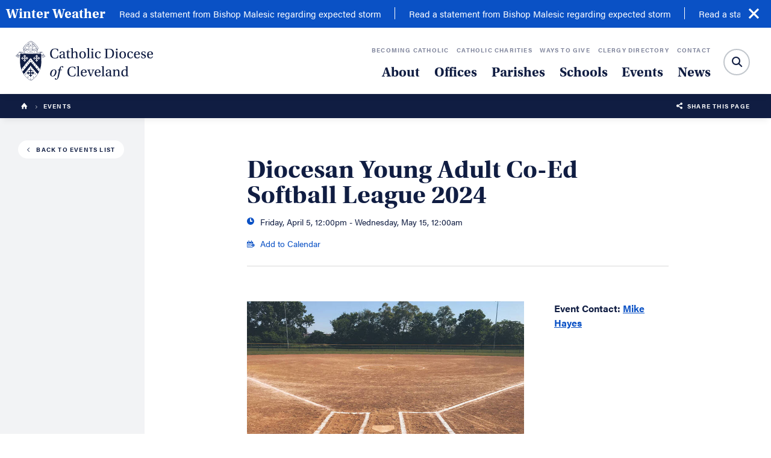

--- FILE ---
content_type: text/html; charset=UTF-8
request_url: https://www.dioceseofcleveland.org/events/2024/04/05/diocesan-young-adult-co-ed-softball-league-2024
body_size: 7420
content:
<!DOCTYPE html>
<html lang="en">
	<head>
		<title>Diocesan Young Adult Co-Ed Softball League 2024 | April 05, 2024 | Diocese of Cleveland</title>
		<meta charset="utf-8"> 
		<meta name="description" content="Welcome to our Diocesan Young Adult Softball League. This is an opportunity to play softball with other Catholic Young Adults, enjoy one another&rsquo;s company and pray together before and after the game. Games will be held on Sunday afternoons between the hours of 12:30 p.m.-7:00 p.m. throughout June and July...">
		<meta name="viewport" content="width=device-width, initial-scale=1.0, maximum-scale=1.0, user-scalable=0">
		
		<meta property="og:type" content="website">
		<meta property="og:title" content="Diocesan Young Adult Co-Ed Softball League 2024 | April 05, 2024 | Diocese of Cleveland">
		<meta property="og:description" content="Welcome to our Diocesan Young Adult Softball League. This is an opportunity to play softball with other Catholic Young Adults, enjoy one another&rsquo;s company and pray together before and after the game. Games will be held on Sunday afternoons between the hours of 12:30 p.m.-7:00 p.m. throughout June and July...">
		<meta property="og:url" content="https://www.dioceseofcleveland.org/events/2024/04/05/diocesan-young-adult-co-ed-softball-league-2024">
		<meta property="og:image" content="https://www.dioceseofcleveland.org/files/events/softball-infield.jpg">
				<meta property="og:image:width" content="700">
				<meta property="og:image:height" content="548">		
		<base href="https://www.dioceseofcleveland.org/">
		
							<link rel="canonical" href="https://www.dioceseofcleveland.org/events/2024/04/05/diocesan-young-adult-co-ed-softball-league-2024">
				
					<link rel="stylesheet" type="text/css" href="css/interior.css?1743790685" media="screen,print">
			<!-- <link rel="stylesheet" type="text/css" href="css/interior.css" media="screen,print"> -->
				
		<script src="https://code.jquery.com/jquery-3.6.1.min.js" integrity="sha384-i61gTtaoovXtAbKjo903+O55Jkn2+RtzHtvNez+yI49HAASvznhe9sZyjaSHTau9" crossorigin="anonymous"></script>
		<script src="lucy-share/js/lucy-min.js?1746714238"></script>
		<script src="js/site-min.js?1692016847"></script>
		
				
		<!-- Google tag (gtag.js) -->
		<script async src="https://www.googletagmanager.com/gtag/js?id=G-EE43JDP64D"></script>
		<script>
		  window.dataLayer = window.dataLayer || [];
		  function gtag(){dataLayer.push(arguments);}
		  gtag('js', new Date());
		
		  gtag('config', 'G-EE43JDP64D');
		</script>
	</head>					
	<body class="site alert">
				<div id="alert-bar">
			<div id="alert-wrapper">
				<a href="https://www.dioceseofcleveland.org/news/2026/01/24/statement-from-bishop-malesic-regarding-expected-winter-storm">				<p class="title">Winter Weather</p>
				<div id="alert-mask">
					<div id="alert-desc">
						<p>Read a statement from Bishop Malesic regarding expected storm</p><p>Read a statement from Bishop Malesic regarding expected storm</p><p>Read a statement from Bishop Malesic regarding expected storm</p><p>Read a statement from Bishop Malesic regarding expected storm</p><p>Read a statement from Bishop Malesic regarding expected storm</p><p>Read a statement from Bishop Malesic regarding expected storm</p><p>Read a statement from Bishop Malesic regarding expected storm</p><p>Read a statement from Bishop Malesic regarding expected storm</p><p>Read a statement from Bishop Malesic regarding expected storm</p><p>Read a statement from Bishop Malesic regarding expected storm</p><p>Read a statement from Bishop Malesic regarding expected storm</p><p>Read a statement from Bishop Malesic regarding expected storm</p><p>Read a statement from Bishop Malesic regarding expected storm</p><p>Read a statement from Bishop Malesic regarding expected storm</p><p>Read a statement from Bishop Malesic regarding expected storm</p><p>Read a statement from Bishop Malesic regarding expected storm</p><p>Read a statement from Bishop Malesic regarding expected storm</p><p>Read a statement from Bishop Malesic regarding expected storm</p><p>Read a statement from Bishop Malesic regarding expected storm</p><p>Read a statement from Bishop Malesic regarding expected storm</p><p>Read a statement from Bishop Malesic regarding expected storm</p><p>Read a statement from Bishop Malesic regarding expected storm</p><p>Read a statement from Bishop Malesic regarding expected storm</p><p>Read a statement from Bishop Malesic regarding expected storm</p><p>Read a statement from Bishop Malesic regarding expected storm</p><p>Read a statement from Bishop Malesic regarding expected storm</p><p>Read a statement from Bishop Malesic regarding expected storm</p><p>Read a statement from Bishop Malesic regarding expected storm</p><p>Read a statement from Bishop Malesic regarding expected storm</p><p>Read a statement from Bishop Malesic regarding expected storm</p><p>Read a statement from Bishop Malesic regarding expected storm</p><p>Read a statement from Bishop Malesic regarding expected storm</p><p>Read a statement from Bishop Malesic regarding expected storm</p><p>Read a statement from Bishop Malesic regarding expected storm</p><p>Read a statement from Bishop Malesic regarding expected storm</p><p>Read a statement from Bishop Malesic regarding expected storm</p><p>Read a statement from Bishop Malesic regarding expected storm</p><p>Read a statement from Bishop Malesic regarding expected storm</p><p>Read a statement from Bishop Malesic regarding expected storm</p><p>Read a statement from Bishop Malesic regarding expected storm</p><p>Read a statement from Bishop Malesic regarding expected storm</p><p>Read a statement from Bishop Malesic regarding expected storm</p><p>Read a statement from Bishop Malesic regarding expected storm</p><p>Read a statement from Bishop Malesic regarding expected storm</p><p>Read a statement from Bishop Malesic regarding expected storm</p><p>Read a statement from Bishop Malesic regarding expected storm</p><p>Read a statement from Bishop Malesic regarding expected storm</p><p>Read a statement from Bishop Malesic regarding expected storm</p><p>Read a statement from Bishop Malesic regarding expected storm</p><p>Read a statement from Bishop Malesic regarding expected storm</p>					</div>
				</div>
				</a>				<span id="alert-close" class="icon-close"></span>
			</div>
		</div>
		<script type="text/javascript">
		
			var alert_width;
			var alert_over = false;
			$(function() {
				// reposition the description
				$('#alert-mask').show();
				calculate_alert_mask();
			
				setTimeout(function() {
					alert_width = $('#alert-desc').width();
					setInterval(function() {
						if (!alert_over) {
							$('#alert-mask').scrollLeft($('#alert-mask').scrollLeft() + 1);
							if ($('#alert-mask').scrollLeft() == alert_width) {
								$('#alert-mask').scrollLeft(1);
							}
						}
					}, 20);
				}, 3000);
				
				$('#alert').hover(function() {
					alert_over = true;
				}, function() {
					alert_over = false;
				});
				
				$('#alert-close').click(function() {
					$('body').removeClass('alert');
					$('#alert-bar').fadeOut('fast', function() {
						$('#alert-bar').remove();
						set_cookie('alert', 1, 1);
					});
				});
												
				$(window).resize(function() {
					$('#alert-black').css('width', ($('#site').width() - $('#alert-wrapper').eq(0).width()) / 2);
					calculate_alert_mask();
				}).resize();
				
				function calculate_alert_mask() {
					$('#alert-mask').css('left', $('#alert-wrapper .title').outerWidth());
					$('#alert-mask').css('width', $('#alert-wrapper:first').width() - $('#alert-wrapper .title').outerWidth());
				}
			});
							
		</script>
				<div id="mobile-nav">
			<a href="" title="" class="logo"><img src="/images/logo-light.svg" alt="catholic-diocese-of-cleveland-logo" class="white"></a>
			<span class="icon-hamburger-menu"></span>
			<p class="menu-text">Menu</p>
		</div>
		<div id="mobile-shelf">
			<form id="mobile-search" name="mobile_search" action="search" method="get">
				<label for="mobile-search-text">Search:</label>
				<div id="mobile-search-container">
					<input type="text" id="mobile-search-text" name="search_text" placeholder="Search">
					<button type="submit">Submit</button>
					<span class="icon-search"></span>
				</div>
			</form>
			<ul class="major">
				<li><a href="about" title="">About</a></li>
				<li><a href="offices" title="">Offices</a></li>
				<li><a href="parishes" title="">Parishes</a></li>
				<li><a href="about/our-schools" title="">Schools</a></li>
				<li><a href="events" title="">Events</a></li>
				<li><a href="news" title="">News</a></li>
			</ul>
			<ul class="minor">
				<li><a href="becoming-catholic" title="">Becoming Catholic</a></li>
				<li><a href="catholic-charities" title="">Catholic Charities</a></li>
				<li><a href="offices/catholic-community-foundation" title="">Ways to Give</a></li>
				<li><a href="offices/clergy-religious/directory" title="">Clergy Directory</a></li>
				<li><a href="contact" title="">Contact</a></li>
			</ul>
			<div class="contact-info">
				<p><strong>Phone:</strong> <a href="tel:2166966525" title="">216-696-6525</a></p>
				<p><strong>Toll Free:</strong> <a href="tel:18008696525" title="">1-800-869-6525</a></p>
				<p><strong>Address:</strong> <a href="https://www.google.com/maps/place/1404+E+9th+St,+Cleveland,+OH+44114/data=!4m2!3m1!1s0x8830fa7f0cd93393:0xb8aab14abd92a034?sa=X&ved=2ahUKEwjJ49Pa1NbdAhUPSN8KHQXoD4AQ8gEwAHoECAAQAQ" title="">1404 East 9th Street, Cleveland, OH 44114</a></p>
			</div>
		</div>
		<header class="flip">
							<a href="/events#interior-body" class="skip">Skip to main content</a>
						<a href="/events#footer" class="skip">Skip to footer</a>
			<a href="" title="" class="logo">
				<img src="/images/logo-light.svg" alt="catholic-diocese-of-cleveland-logo" class="white">
				<img src="/images/logo-dark.svg" alt="catholic-diocese-of-cleveland-logo" class="navy">
			</a>
			<nav id="sub-menu">
				<ul>
					<li><a href="becoming-catholic" title="">Becoming Catholic</a></li>
					<li><a href="catholic-charities" title="">Catholic Charities</a></li>
					<li><a href="offices/catholic-community-foundation" title="">Ways to Give</a></li>
					<li><a href="offices/clergy-religious/directory" title="">Clergy Directory</a></li>
					<li><a href="contact" title="">Contact</a></li>
				</ul>
			</nav>
			<nav id="main-menu">
				<ul>
					<li><a href="#" title="" data-shelf="about" class="dropdown">About</a></li>
					<li><a href="offices" title="">Offices</a></li>
					<li><a href="parishes" title="">Parishes</a></li>
					<li><a href="about/our-schools" title="">Schools</a></li>
					<li><a href="events" title="">Events</a></li>
					<li><a href="news" title="">News</a></li>
				</ul>
			</nav>
			<div id="search-container" tabindex="1">
				<form id="site-search" name="site_search" action="search" method="get">
					<label for="search-text">Search:</label>
					<input type="text" id="search-text" name="search_text" placeholder="">
					<button type="submit" class="blue">Submit</button>
					<span class="icon-search"></span>
				</form>
				<span id="close-search" class="icon-close"></span>
			</div>
			<div id="shelf-about" class="shelf-menu">
				<ul>
				<li><a href="about/who-we-are">Who We Are</a></li><li><a href="about/our-faith">Our Faith</a></li><li><a href="about/our-bishops">Our Bishops</a></li><li><a href="about/our-history">Our History</a></li><li><a href="about/our-parishes">Our Parishes</a></li><li><a href="about/our-schools">Our Schools</a></li><li><a href="about/catholic-directory">Catholic Directory</a></li><li><a href="about/employment">Employment</a></li><li><a href="about/directory">Staff Directory</a></li>				</ul>
				<a href="about/our-faith" title="" id="why-catholic" class="shelf-callout">
					<span>Why Catholic?</span>
				</a>
				<a href="about/our-bishops/bishop-malesic" title="" id="bishop-malesic" class="shelf-callout">
					<span>Meet Bishop Edward C. Malesic</span>
				</a>
				
			</div>
		</header>
				<div id="crumb-trail">
	<div id="trail">
		<a href="/" title="Home"><span class="icon-home"></span></a>
		<span class="icon-arrow-right-stroke"></span> Events		
	</div>
	<p class="share"><span class="icon-share-this"></span>&nbsp; <a href="" title="">Share this Page</a></p>
</div>		<div id="content-wrapper" class="interior no-nav">
		<aside>
			<nav id="global-sidebar" class="events">
				<div class="content-wrap">
				<a href="events" class="back-to button small"><span class="icon-arrow-left-stroke"></span>Back to events list</a>				</div>
			</nav>
		</aside>
<div id="interior-body" class=""><div class="lucy-wrapper">
			<div itemscope itemtype="http://schema.org/Event">
				<article id="event-detail">
					<a href="events" class="back-to button small mobile-only"><span class="icon-arrow-left-stroke"></span>Back to events list</a>
					<h1 itemprop="name">Diocesan Young Adult Co-Ed Softball League 2024</h1>
					<div class="dates" itemprop="startDate" content="2024-04-05T12:00">
												<div class="date"><span class="icon-clock"></span>
							<p>
							Friday, April 5, 12:00pm - Wednesday, May 15, 12:00am							</p>
						</div>
						<p><a href="/events/2024/04/05/diocesan-young-adult-co-ed-softball-league-2024?calendar=true" class="add-to-cal"><span class="icon-calendar-2"></span> Add to Calendar</a></p>
					</div>
					<div class="row">
						<div class="span16">
						<p><a href="https://dioceseofcleveland.b-cdn.net/files/events/softball-infield.jpg" title="View Larger" target="_blank"><img src="https://dioceseofcleveland.b-cdn.net/files/events/detail/softball-infield.jpg" alt="Diocesan Young Adult Co-Ed Softball League 2024"></a></p><p class="x_xmsonormal">Welcome to our Diocesan Young Adult Softball League. This is an opportunity to play softball with other Catholic Young Adults, enjoy one another&rsquo;s company and pray together before and after the game. Games will be held on Sunday afternoons between the hours of 12:30 p.m.-7:00 p.m. throughout June and July and finish with a championship in August.</p>
<p class="x_xmsonormal">Practices are determined by teams and field availability. You join the league simply by signing up below, paying our registration fee and filling out our waiver. A full schedule will be given as registrations are complete.</p>
<p class="x_xmsonormal"><strong>Teams (you can also register to be placed on a team):</strong></p>
<ul>
<li>West Side WhiteCaps &ndash; St Christopher &ndash; Logan Feldkamp, Captain</li>
<li>Quo Vadis &ndash; St Joseph, Avon &ndash; Charley Hentel, Captain</li>
<li>Grapevine &ndash; St. Luke&rsquo;s, Lakewood &ndash; Anthony Mencini, Captain</li>
<li>Strongsville Vikings &ndash; St Joseph, Strongsville &ndash; Maria Wancata, Captain</li>
<li>The Ite Project &ndash; Akron/Summit Parishes &ndash; Matt Garvin, Captain</li>
<li>Young Vitus &ndash; St Vitus, Cleveland &ndash; Matthew Dolinar, Captain</li>
<li>Big League Chew &ndash; Catching Fire, St Columbkille, Parma, Tom Krainz, Captain</li>
<li>Chosen Ones - 77 and Counting, Parma Area Parishes, Brandon Bizzi, Captain</li>
<li>Catching Flamingoes &ndash; Catching Fire/St Columbkille, Rutger Dumm, Captain</li>
<li>Parma Parrots, Catching Fire/St Columbkille, Richard Szczepaniak, Captain</li>
</ul>
<p class="x_xmsonormal">Deadline for registration is May 10, 2024</p>
<p class="x_xmsonormal" data-event-added="1">All Games: Held at St. John Bosco&rsquo;s Field: 6480 Pearl Road, Parma, OH 44130</p>
<p class="x_xmsonormal"><em>Upon registration, you will emailed a link a <a href="offices/parish-life/young-adult-ministry/softball-league-waiver" target="_self" data-auth="NotApplicable" data-linkindex="0"><strong>waiver</strong></a> that must also be filled out.</em></p>						</div>
						<div id="event-right" class="span7 offset1">
						<p><strong>Event Contact:</strong> 
									<a href="mailto:mhayes@dioceseofcleveland.org" title="Email Mike">Mike Hayes</a>								</p>						</div>
					</div>
				</article>
			</div>
		</div>					</div>
				</div>
		<section id="footer">
			<div id="schools-and-parishes">
				<a href="parishes" id="parish-block" title="" class="half">
					<div class="content">
						<h4>Find a parish to call home</h4>
						<span class="button">Search for a Parish</span>
					</div>
				</a>
				<a href="schools" id="school-block" title="" class="half">
					<div class="content">
						<h4>Achieve academic excellence</h4>
						<span class="button">Find a School near you</span>
					</div>
				</a>
			</div>
			<div id="newsletter-subscribe">
				<div class="lucy-wrapper">
					<div class="row">
						<div class="span7">
							<p id="subscribe-label" class="subscribe" aria-label="Subscribe">
								Subscribe!<br>
								<span class="sub">Sign up to receive news & updates</span>
							</p>
						</div>
						<form id="newsletter-signup" name="newsletter_signup" method="post" action="https://visitor.constantcontact.com/d.jsp">
							<input type="hidden" name="m" value="1101238036068">
							<div class="span12 offset2">
								<input id="newsletter-email" name="ea" class="span12" placeholder="Email Address" aria-labelledby="subscribe-label">
							</div>
							<div class="span3">
							<button type="submit" class="button" id="newsletter-submit"><span class="icon-paper-plane"></span>&nbsp;<span class="text">Submit</span></button>
							</div>
						</form>
						<script>
							$(function() { 
								$('#newsletter-submit').click(function() { 
									if (!$('#newsletter-email').val()) { 
										alert('Please enter your email address.');
										$('#newsletter-email').focus();
									} else $('#newsletter-signup').submit();
									return false;
								});
							});
						</script>
					</div>
				</div>
			</div>
			<div id="power-footer">
				<div class="lucy-wrapper">
					<div class="row">
						<div class="span8 inset-r2 border-right">
							<div class="left">
								<img src="/images/logo-dark.svg" alt="catholic-diocese-of-cleveland-logo">
								<p><strong>Phone:</strong> <a href="tel:2166966525" title="">216-696-6525</a></p>
								<p><strong>Toll Free:</strong> <a href="tel:18008696525" title="">1-800-869-6525</a></p>
								<p><strong>Address:</strong> <a href="https://www.google.com/maps/place/1404+E+9th+St,+Cleveland,+OH+44114/data=!4m2!3m1!1s0x8830fa7f0cd93393:0xb8aab14abd92a034?sa=X&ved=2ahUKEwjJ49Pa1NbdAhUPSN8KHQXoD4AQ8gEwAHoECAAQAQ" title="">1404 East 9th Street, Cleveland, OH 44114</a></p>
							</div>
							<div class="callout">
								<p class="title">Child & Youth Protection</p>
								<p>Our promise to protect, our pledge to heal.</p><br>
								<p><strong>To report an abuse, please contact local law enforcement and: </strong></p>
								<p><a href="mailto:response_services@dioceseofcleveland.org">Kathleen McComb</a>, Victim Assistance Coordinator</p>
								<p>Response Services – <a href="tel:2163342999">216-334-2999</a></p>
							</div>
							<div class="social">
								<p>Follow us</p>
								<a href="https://twitter.com/dioceseofcle" title="Diocese of Cleveland Twitter Page" class="icon-twitter" target="_blank"></a>
								<a href="https://www.facebook.com/dioceseofcleveland" title="Diocese of Cleveland Facebook Page" class="icon-facebook" target="_blank"></a>
								<a href="https://www.instagram.com/dioceseofcle" title="Diocese of Cleveland Instagram Page" class="icon-instagram" target="_blank"></a>
								<a href="https://www.youtube.com/channel/UCa2EPqpsKKaf5pXvucsBS4g" title="Diocese of Cleveland Youtube Page" class="icon-youtube" target="_blank"></a>
							</div>
						</div>
						<div class="span5 offset1">
							<h4>Offices</h4>
							<ul>
							<li><a href="offices/canonical-services" title="Canonical Services">Canonical Services</a></li><li><a href="offices/catechetical-formation" title="Catechetical Formation">Catechetical Formation</a></li><li><a href="offices/catholic-education" title="Catholic Education">Catholic Education</a></li><li><a href="offices/chancellor" title="Chancellor">Chancellor</a></li><li><a href="offices/clergy-religious" title="Clergy & Religious">Clergy & Religious</a></li><li><a href="offices/communications" title="Communications">Communications</a></li><li><a href="offices/deanery-operations" title="Deanery Operations">Deanery Operations</a></li><li><a href="offices/facilities-services" title="Facilities Services">Facilities Services</a></li><li><a href="offices/finance" title="Finance">Finance</a></li><li><a href="offices/human-resources" title="Human Resources">Human Resources</a></li><li><a href="offices/legal" title="Legal">Legal</a></li><li><a href="offices/mission-office" title="Mission Office">Mission Office</a></li><li><a href="offices/moderator-of-the-curia" title="Moderator of the Curia">Moderator of the Curia</a></li><li><a href="offices/parish-life" title="Parish Life">Parish Life</a></li><li><a href="offices/tribunal" title="Tribunal">Tribunal</a></li><li><a href="offices/worship" title="Worship">Worship</a></li>							</ul>
						</div>
						<div class="span3">
							<h4>About</h4>
							<ul><li><a href="about/who-we-are" title="Who We Are">Who We Are</a></li><li><a href="about/our-faith" title="Our Faith">Our Faith</a></li><li><a href="about/our-history" title="Our History">Our History</a></li><li><a href="about/our-parishes" title="Our Parishes">Our Parishes</a></li><li><a href="about/our-schools" title="Our Schools">Our Schools</a></li><li><a href="about/catholic-directory" title="Catholic Directory">Catholic Directory</a></li><li><a href="about/employment" title="Employment">Employment</a></li><li><a href="about/directory" title="Staff Directory">Staff Directory</a></li></ul>
							<h4>Parishes</h4>
							<ul>
								<li><a href="parishes" title="">Parish Locator</a></li>
								<li><a href="parishes/directory" title="">Parish Directory</a></li>
							</ul>
							<h4>Schools</h4>
							<ul>
								<li><a href="schools" title="">School Locator</a></li>
								<li><a href="schools/directory" title="">School Directory</a></li>
							</ul>
						</div>
						<div class="span4 offset1">
							<h4>News</h4>
							<ul>
								<li><a href="news" title="">The Latest</a></li>
								<li><a href="news/category/news-of-the-diocese" title="">News of the Diocese</a></li>
								<li><a href="news/category/in-remembrance" title="">In Remembrance</a></li>
								<li><a href="news/category/clergy-assignments" title="">Clergy Assignments</a></li>
								<li><a href="news/category/northeast-ohio-catholic-magazine" title="">Northeast Ohio Catholic</a></li>
							</ul>
							<h4 class="link"><a href="events">Events</a></h4>
							<h4 class="link"><a href="becoming-catholic">Becoming Catholic</a></h4>
							<h4 class="link"><a href="https://www.ccdocle.org" target="_blank">Catholic Charities</a></h4>
							<h4 class="link"><a href="ways-to-give">Ways to Give</a></h4>
							<h4 class="link"><a href="contact">Contact</a></h4>
							<h4 class="link"><a href="offices/clergy-religious/directory">Clergy Directory</a></h4>
							<h4 class="link"><a href="offices/chancellor/diocesan-memorandum">Diocesan Memo</a></h4>
							<h4 class="link"><a href="https://clecem.org" target="_blank">Cemeteries</a></h4>
							<h4 class="link"><a href="accreditation">Accreditation</a></h4>
							<h4 class="link"><a href="mass">Live Stream Mass</a></h4>
						</div>
					</div>
				</div>
			</div>
			<script>
				$('#power-footer').before("<div id=\"mobile-footer-links\"><div class=\"lucy-wrapper\"><label for=\"quick-links\">Quick Navigation</label><div class=\"select-field\"><select name=\"footer_quick_links\" id=\"quick-links\"><option>Quick Navigation</option></select></div></div></div>");
				var quick_links = $('#quick-links').eq(0);
				$('#power-footer h4').each(function() {
					if (!($(this).hasClass('link'))) {
						if ($(this).next('ul').length) {
							var group = $("<optgroup label=\"" + $(this).text() + "\"></optgroup>");
							var links = $(this).next('ul').find('a');
							links.each(function() {
								group.append("<option value=\"" + $(this).attr('href') + "\">" + $(this).text() + "</option>");
							});
							quick_links.append(group);
						} else {
							quick_links.append("<option value=\"" + $(this).children().attr('href') + "\">" + $(this).text() + "</option>");
						}
					} else { 
						quick_links.append("<option value=\"" + $(this).find('a').attr('href') + "\">" + $(this).text() + "</option>");
					}
				});								
				$('#quick-links').change(function() {
					location.href = $(this).val();
				});
			</script>
			<div id="copyright">
				<div class="lucy-wrapper">
					<div class="content">
						<p>Catholic Diocese of Cleveland &copy; 2026</p>
					</div>
					<div id="languages">
										</div>
					<div id="google-translate-footer">
						<div id="google_translate_element"></div>
						<script type="text/javascript">
							function googleTranslateElementInit() {
								new google.translate.TranslateElement({pageLanguage: 'en', includedLanguages: 'ar,cs,cz,en,es,hr,hu,hy,it,ja,pl,ru,sk,sl,sr,sq,uk,zh-CN', layout: google.translate.TranslateElement.InlineLayout.HORIZONTAL, gaTrack: true, gaId: ' UA-3121615-1'}, 'google_translate_element');				}
						</script>
						<script type="text/javascript" src="//translate.google.com/translate_a/element.js?cb=googleTranslateElementInit"></script>
					</div>
					<script type="text/javascript">
						var current_lang;
						var current_lang_flag;
						var languages = {"en":"English","es":"Spanish","sq":"Albanian","ar":"Arabic","hy":"Armenian","zh-CN":"Chinese","hr":"Croatian","cs":"Czech","hu":"Hungarian","it":"Italian","ja":"Japanese","pl":"Polish","ru":"Russian","sr":"Serbian","sk":"Slovak","sl":"Slovenian","uk":"Ukrainian"};
						
						$(function(){
							//current_lang_flag = $('.current-language img');													
							current_lang = $('.current-language');													
							var cookie_lang = get_cookie('lang');
							if (cookie_lang !== null) update_flag(cookie_lang);
							else update_flag('en');					
						});
						function triggerHtmlEvent(element, eventName) {
							var event;
							if(document.createEvent) {
							    event = document.createEvent('HTMLEvents');
							    event.initEvent(eventName, true, true);
							    element.dispatchEvent(event);
							} else {
							    event = document.createEventObject();
							    event.eventType = eventName;
							    element.fireEvent('on' + event.eventType, event);
							}
						}
						function update_flag(lang) {
							//current_lang_flag.attr('src', 'images/flag-' + lang + '.jpg');
							current_lang.text(languages[lang]);
						}
						function googleTranslate(lang) {
							var google_select = $('.goog-te-combo');
							for (var i = 0; i < google_select[0].options.length; i++) {
								if (google_select[0].options[i].value == lang) google_select[0].selectedIndex = i;
							}
							triggerHtmlEvent(google_select[0], 'change');
							cookie_lang = set_cookie('lang', lang);
							update_flag(lang);
						}
					</script>
				</div>
			</div>
		</section>
		<div id="email-popup">
			<div class="content">
				<span id="close-signup" class="icon-close"></span>
				<p>Subscribe! <span>Sign up to receive news & updates.</span></p>
				<form name="newsletter_signup_form" id="subscribe-signup" method="post" action="https://visitor.constantcontact.com/d.jsp">
					<input type="hidden" name="m" value="1101238036068">
					<input type="text" name="ea" id="subscribe-email" placeholder="you@email.com" title="Email">
					<div class="options">
						<a href="" id="subscribe-signup-button" class="button">Submit</a>
						<a href="" id="hide-popup">Not now, maybe later.</a>
					</div>
				</form>
			</div>
		</div>
		<script>
			$(function() { 
				$('#subscribe-signup-button').click(function() { 
					if (!$('#subscribe-email').val()) { 
						alert('Please enter your email address.');
						$('#subscribe-email').focus();
					} else $('#subscribe-signup').submit();
					return false;
				});
				
				// X has been clicked, set cookie for one day
				$('#close-signup').click(function() { 
					set_cookie('email', 1, 1);
					$('#email-popup').removeClass('show');
					
					return false;
				});
				// No thanks has been clicked, set cookie for 30 days
				$('#hide-popup').click(function() {
					set_cookie('email', 1, 30);
					$('#email-popup').removeClass('show');
					
					return false;
				});
			});
		</script>
						
		<div id="share-container">
			<p class="title">Share This</p>
			<div class="networks">
				<a class="st_facebook_custom icon-facebook" href="https://www.facebook.com/sharer/sharer.php?u=www.dioceseofcleveland.org/events/2024/04/05/diocesan-young-adult-co-ed-softball-league-2024" title="Share on Facebook" target="_blank"></a>
				<a class="st_twitter_custom icon-twitter" href="https://www.twitter.com/intent/tweet?text=Diocesan Young Adult Co-Ed Softball League 2024  &url=https://www.dioceseofcleveland.org/events/2024/04/05/diocesan-young-adult-co-ed-softball-league-2024" title="Share on Twitter" target="_blank"></a>
				<a class="st_linkedin_custom icon-linkedin" href="https://www.linkedin.com/shareArticle?mini=true&url=https://www.dioceseofcleveland.org/events/2024/04/05/diocesan-young-adult-co-ed-softball-league-2024&title=Catholic Diocese of Cleveland - Diocesan Young Adult Co-Ed Softball League 2024 | April 05, 2024 | Diocese of Cleveland&summary=&source=" title="Share on Linkedin" target="_blank"></a>
				<a class="st_email_custom icon-email" href="mailto:?subject=Check out the Diocese of Cleveland &amp;body=www.dioceseofcleveland.org/events/2024/04/05/diocesan-young-adult-co-ed-softball-league-2024 - Diocesan Young Adult Co-Ed Softball League 2024 | April 05, 2024 | Diocese of Cleveland" title="Share via E-Mail"></a>
			</div>
			<a href="#" class="close-me">Close</a>
		</div>
		<div id="modal-overlay"></div>
		<!-- Image Viewer -->
		<div id="viewer">
			<div id="viewer-header">
				<h2>Photo Gallery</h2>
				<span id="viewer-close"></span>
				<p><span id="viewer-pos">1</span> <em>of</em> <span id="viewer-count">22</span></p>
			</div>
			<span id="viewer-next"></span>
			<span id="viewer-previous"></span>
			<div id="viewer-image"></div>
		</div>
		
		<!-- Google Analytics eCommerce -->
		<script>
			
		</script>
		
	</body>
</html>

--- FILE ---
content_type: image/svg+xml
request_url: https://www.dioceseofcleveland.org/images/logo-light.svg
body_size: 17679
content:
<svg xmlns="http://www.w3.org/2000/svg" viewBox="0 0 228.032 66">
  <defs>
    <style>
      .cls-1 {
        fill: #fff;
      }

      .cls-2 {
        fill: none;
      }
    </style>
  </defs>
  <g id="Group_1339" data-name="Group 1339" transform="translate(3770 23958)">
    <path id="Path_957" data-name="Path 957" class="cls-1" d="M13.968-4.512c-.648,2.376-1.7,4.056-4.632,4.056C4.7-.456,3.816-5.088,3.816-7.8c0-3.6,1.32-7.416,5.544-7.416,2.328,0,3.816,1.056,4.248,3.7H14.4v-3.648a11.946,11.946,0,0,0-4.824-.912c-2.808,0-5.04.84-6.384,2.376A8.547,8.547,0,0,0,1.128-7.728c0,5.52,2.88,8.112,8.3,8.112A11.966,11.966,0,0,0,14.424-.624l.312-3.888ZM25.32-8.256c0-1.32-.48-3.1-3.912-3.1-2.592,0-4.44,1.344-4.44,2.592,0,.744.792,1.08,1.272,1.08s.648-.264.768-.648c.5-1.68,1.3-2.16,2.208-2.16,1.08,0,1.992.552,1.992,2.328v.768c-.576.6-2.76,1.176-4.536,1.728A2.755,2.755,0,0,0,16.56-2.9,3.084,3.084,0,0,0,19.848.288a6.272,6.272,0,0,0,3.336-1.344c.288.912.7,1.344,1.488,1.344a4.865,4.865,0,0,0,2.4-.648l-.1-.72a1.841,1.841,0,0,1-.888,0c-.408-.1-.768-.48-.768-1.9ZM23.208-3.192A2.084,2.084,0,0,1,21-.96a2.015,2.015,0,0,1-2.064-2.28c0-1.056.48-1.608,1.7-2.088a20.241,20.241,0,0,0,2.568-1.08ZM34.44-10.056v-1.008H31.584V-13.9h-.7l-1.416,2.832h-1.7v1.008h1.608V-2.3A2.364,2.364,0,0,0,31.92.288,5.158,5.158,0,0,0,34.7-.672L34.512-1.3a3.1,3.1,0,0,1-1.44.288c-.768,0-1.488-.528-1.488-2.232v-6.816ZM36.816-2.04c0,1.08-.072,1.176-1.656,1.3V0h5.52V-.744c-1.512-.12-1.656-.192-1.656-1.3V-7.224a2.72,2.72,0,0,1,.192-1.2,3.063,3.063,0,0,1,2.664-1.632c1.512,0,2.352.816,2.352,2.712v5.3c0,1.1-.144,1.176-1.68,1.3V0H48.1V-.744c-1.536-.12-1.68-.216-1.68-1.3V-7.752c0-2.28-1.224-3.6-3.336-3.6-1.632,0-2.664.768-4.08,1.7v-7.128l-.144-.12-3.6.552v.648l.864.12c.576.1.7.216.7,1.032ZM55.08-11.352c-3.648,0-5.448,2.16-5.448,5.832,0,3.648,1.8,5.808,5.424,5.808,3.672,0,5.448-2.16,5.448-5.808C60.5-9.192,58.728-11.352,55.08-11.352ZM52.056-5.5c0-3.144.96-5.016,3-5.016,2.064,0,3.024,1.872,3.024,4.992,0,3.1-.96,4.968-3.024,4.968C53.016-.552,52.056-2.424,52.056-5.5ZM63.7-2.04c0,1.128-.072,1.176-1.68,1.3V0h5.568V-.744C66-.864,65.9-.912,65.9-2.04V-16.776l-.168-.12-3.6.552v.648l.864.072c.576.072.7.192.7,1.056Zm7.728-13.944a1.392,1.392,0,0,0-1.44,1.464A1.336,1.336,0,0,0,71.4-13.152a1.317,1.317,0,0,0,1.392-1.368A1.337,1.337,0,0,0,71.424-15.984ZM70.32-2.04c0,1.128-.072,1.176-1.68,1.3V0h5.568V-.744c-1.608-.12-1.68-.168-1.68-1.3v-9.144l-.168-.144-3.6.576v.648l.864.12c.552.072.7.216.7,1.032Zm14.3-1.272c-.7,1.584-1.56,2.376-3.192,2.376-2.616,0-3.288-2.688-3.288-4.9,0-3.336,1.32-4.68,2.832-4.68,1.032,0,1.656.72,2.112,1.944.144.384.288.576.72.576.48,0,1.368-.288,1.368-1.152,0-1.056-1.536-2.208-3.936-2.208-4.08,0-5.52,2.88-5.52,5.928,0,3.792,1.872,5.712,5.232,5.712a4.382,4.382,0,0,0,4.392-3.264ZM96-13.584c0-1.128.144-1.248,2.52-1.248,4.752,0,6.192,2.976,6.192,6.768,0,5.736-2.664,7.224-6.456,7.224C96.312-.84,96-1.1,96-2.832Zm-4.416-2.088v.744c1.968.12,2.016.168,2.016,1.44v11.3c0,1.248-.048,1.3-2.016,1.44V0h7.1c5.16,0,8.712-2.5,8.712-8.136a7.686,7.686,0,0,0-1.944-5.664c-1.464-1.392-3.552-1.872-6.288-1.872Zm20.328-.312a1.392,1.392,0,0,0-1.44,1.464,1.336,1.336,0,0,0,1.416,1.368,1.317,1.317,0,0,0,1.392-1.368A1.337,1.337,0,0,0,111.912-15.984Zm-1.1,13.944c0,1.128-.072,1.176-1.68,1.3V0H114.7V-.744c-1.608-.12-1.68-.168-1.68-1.3v-9.144l-.168-.144-3.6.576v.648l.864.12c.552.072.7.216.7,1.032Zm10.848-9.312c-3.648,0-5.448,2.16-5.448,5.832,0,3.648,1.8,5.808,5.424,5.808,3.672,0,5.448-2.16,5.448-5.808C127.08-9.192,125.3-11.352,121.656-11.352ZM118.632-5.5c0-3.144.96-5.016,3-5.016,2.064,0,3.024,1.872,3.024,4.992,0,3.1-.96,4.968-3.024,4.968C119.592-.552,118.632-2.424,118.632-5.5Zm19.56,2.184c-.7,1.584-1.56,2.376-3.192,2.376-2.616,0-3.288-2.688-3.288-4.9,0-3.336,1.32-4.68,2.832-4.68,1.032,0,1.656.72,2.112,1.944.144.384.288.576.72.576.48,0,1.368-.288,1.368-1.152,0-1.056-1.536-2.208-3.936-2.208-4.08,0-5.52,2.88-5.52,5.928,0,3.792,1.872,5.712,5.232,5.712a4.382,4.382,0,0,0,4.392-3.264ZM149.376-5.88c.5,0,.936-.168.936-.912a4.214,4.214,0,0,0-4.608-4.56c-3.528,0-5.208,2.52-5.208,5.9,0,3.552,1.44,5.736,5.232,5.736a4.349,4.349,0,0,0,4.44-3.192l-.72-.36c-.648,1.3-1.464,2.352-3.216,2.352-2.784,0-3.36-2.616-3.312-4.968Zm-6.432-.912c0-.96.36-3.72,2.64-3.72,2.064,0,2.3,2.112,2.3,3,0,.432-.144.72-.768.72Zm16.536-1.08v-2.784a6.165,6.165,0,0,0-2.952-.7c-2.448,0-4.1,1.176-4.1,3.312,0,2.04,1.344,2.736,3.288,3.408,1.392.528,2.5,1.08,2.5,2.28a1.868,1.868,0,0,1-2.064,1.8c-1.824,0-2.736-1.272-3.192-3.192h-.72l.216,2.976A5.532,5.532,0,0,0,156,.288c2.688,0,4.224-1.464,4.224-3.408,0-1.992-1.1-2.688-3.5-3.528-.96-.312-2.4-.912-2.4-2.088a1.768,1.768,0,0,1,1.968-1.776c1.584,0,2.3,1.248,2.472,2.64ZM171.1-5.88c.5,0,.936-.168.936-.912a4.214,4.214,0,0,0-4.608-4.56c-3.528,0-5.208,2.52-5.208,5.9,0,3.552,1.44,5.736,5.232,5.736a4.349,4.349,0,0,0,4.44-3.192l-.72-.36c-.648,1.3-1.464,2.352-3.216,2.352-2.784,0-3.36-2.616-3.312-4.968Zm-6.432-.912c0-.96.36-3.72,2.64-3.72,2.064,0,2.3,2.112,2.3,3,0,.432-.144.72-.768.72ZM7.848,18.648c-5.3,0-6.672,5.448-6.672,7.512,0,2.4,1.3,4.128,4.176,4.128a5.738,5.738,0,0,0,5.136-2.9A9.382,9.382,0,0,0,11.9,22.656,3.724,3.724,0,0,0,7.848,18.648Zm-.072.816c1.392,0,1.872,1.008,1.872,2.376,0,1.608-1.2,7.632-4.248,7.632-1.272,0-1.992-.816-1.992-2.376C3.408,24.672,4.872,19.464,7.776,19.464Zm8.136.36C15.192,23.4,13.848,29.616,13.3,32.4c-.312,1.536-.72,2.16-1.2,2.16-.384,0-.84-.216-1.44-1.176-.168-.216-.288-.408-.576-.408a1.328,1.328,0,0,0-1.152,1.2c0,.744.84,1.392,2.112,1.392,2.52,0,4.176-2.328,5.16-6.888l1.944-8.856h2.544l.216-.888H18.288l.648-2.76c.384-1.656.816-2.28,1.344-2.28.6,0,.72.24,1.224,1.32a.6.6,0,0,0,.648.408,1.154,1.154,0,0,0,1.056-1.056c0-.912-.768-1.464-2.16-1.464a3.738,3.738,0,0,0-3.192,1.632,11.142,11.142,0,0,0-1.752,4.2H14.16l-.24.888Zm26.856,5.664c-.648,2.376-1.7,4.056-4.632,4.056-4.632,0-5.52-4.632-5.52-7.344,0-3.6,1.32-7.416,5.544-7.416,2.328,0,3.816,1.056,4.248,3.7H43.2V14.832a11.946,11.946,0,0,0-4.824-.912c-2.808,0-5.04.84-6.384,2.376a8.547,8.547,0,0,0-2.064,5.976c0,5.52,2.88,8.112,8.3,8.112a11.966,11.966,0,0,0,4.992-1.008l.312-3.888Zm3.96,2.472c0,1.128-.072,1.176-1.68,1.3V30h5.568v-.744c-1.584-.12-1.68-.168-1.68-1.3V13.224l-.168-.12-3.6.552V14.3l.864.072c.576.072.7.192.7,1.056Zm14.3-3.84c.5,0,.936-.168.936-.912a4.214,4.214,0,0,0-4.608-4.56c-3.528,0-5.208,2.52-5.208,5.9,0,3.552,1.44,5.736,5.232,5.736a4.349,4.349,0,0,0,4.44-3.192l-.72-.36c-.648,1.3-1.464,2.352-3.216,2.352-2.784,0-3.36-2.616-3.312-4.968ZM54.6,23.208c0-.96.36-3.72,2.64-3.72,2.064,0,2.3,2.112,2.3,3,0,.432-.144.72-.768.72ZM69.456,30c1.3-3.528,2.9-7.776,3.624-9.336.36-.768.6-.912,1.608-.96v-.768h-4.3V19.7l1.1.1c.384.048.432.312.336.624-.6,2.04-1.824,5.424-2.592,7.488h-.048c-.888-2.448-1.752-4.944-2.616-7.44-.144-.432-.072-.624.36-.672l1.008-.1v-.768H62.712V19.7c1.056.072,1.3.168,1.632,1.008,1.2,3.048,2.328,6.168,3.432,9.288ZM84.12,24.12c.5,0,.936-.168.936-.912a4.214,4.214,0,0,0-4.608-4.56c-3.528,0-5.208,2.52-5.208,5.9,0,3.552,1.44,5.736,5.232,5.736a4.349,4.349,0,0,0,4.44-3.192l-.72-.36c-.648,1.3-1.464,2.352-3.216,2.352-2.784,0-3.36-2.616-3.312-4.968Zm-6.432-.912c0-.96.36-3.72,2.64-3.72,2.064,0,2.3,2.112,2.3,3,0,.432-.144.72-.768.72ZM88.032,27.96c0,1.128-.072,1.176-1.68,1.3V30H91.92v-.744c-1.584-.12-1.68-.168-1.68-1.3V13.224l-.168-.12-3.6.552V14.3l.864.072c.576.072.7.192.7,1.056Zm14.16-6.216c0-1.32-.48-3.1-3.912-3.1-2.592,0-4.44,1.344-4.44,2.592,0,.744.792,1.08,1.272,1.08s.648-.264.768-.648c.5-1.68,1.3-2.16,2.208-2.16,1.08,0,1.992.552,1.992,2.328v.768c-.576.6-2.76,1.176-4.536,1.728a2.755,2.755,0,0,0-2.112,2.76,3.084,3.084,0,0,0,3.288,3.192,6.272,6.272,0,0,0,3.336-1.344c.288.912.7,1.344,1.488,1.344a4.865,4.865,0,0,0,2.4-.648l-.1-.72a1.841,1.841,0,0,1-.888,0c-.408-.1-.768-.48-.768-1.9Zm-2.112,5.064a2.084,2.084,0,0,1-2.208,2.232,2.015,2.015,0,0,1-2.064-2.28c0-1.056.48-1.608,1.7-2.088a20.24,20.24,0,0,0,2.568-1.08Zm16.1-4.56c0-2.28-1.248-3.6-3.336-3.6-1.656,0-2.688.816-4.08,1.7l-.312-1.68-3.384.576V19.9l.792.12c.576.072.72.216.72,1.032v6.888c0,1.152-.072,1.2-1.68,1.32V30h5.544v-.744c-1.536-.12-1.656-.144-1.656-1.3V22.776a2.289,2.289,0,0,1,.216-1.224,2.991,2.991,0,0,1,2.64-1.608c1.512,0,2.328.84,2.328,2.784V27.96c0,1.152-.1,1.176-1.68,1.3V30h5.544v-.744c-1.56-.12-1.656-.168-1.656-1.32Zm11.4-6.792v3.72a5.444,5.444,0,0,0-2.448-.528,5.666,5.666,0,0,0-4.176,1.56,6.24,6.24,0,0,0-1.584,4.488c0,3.336,1.584,5.592,4.632,5.592a5.738,5.738,0,0,0,3.576-1.512V30h3.888v-.792c-1.584-.1-1.68-.144-1.68-1.272V13.224l-.144-.12-3.72.552V14.3l.96.12C127.464,14.472,127.584,14.592,127.584,15.456Zm0,10.752a2.809,2.809,0,0,1-.168,1.224,2.458,2.458,0,0,1-2.52,1.584c-2.04,0-3.1-1.992-3.1-4.608,0-2.9,1.032-4.92,3.288-4.92a2.433,2.433,0,0,1,2.3,1.392,3.009,3.009,0,0,1,.192,1.32Z" transform="translate(-3714 -23929.395)"/>
    <g id="Group_1338" data-name="Group 1338" transform="translate(-3769.995 -23958)">
      <path id="Path_787" data-name="Path 787" class="cls-1" d="M81.344,99.422a.122.122,0,1,1-.122-.122A.131.131,0,0,1,81.344,99.422Z" transform="translate(-56.369 -69.014)"/>
      <path id="Path_788" data-name="Path 788" class="cls-1" d="M83.144,101.622a.122.122,0,1,1-.122-.122A.131.131,0,0,1,83.144,101.622Z" transform="translate(-57.62 -70.543)"/>
      <path id="Path_789" data-name="Path 789" class="cls-1" d="M79.344,101.722a.122.122,0,1,1-.122-.122A.112.112,0,0,1,79.344,101.722Z" transform="translate(-54.979 -70.613)"/>
      <path id="Path_790" data-name="Path 790" class="cls-1" d="M78.632,102.2a1.29,1.29,0,0,0,.915,1.342c.061.03.091.152-.183.152a1.185,1.185,0,0,1-.549-.091,5.713,5.713,0,0,0-.244,1.037,3.877,3.877,0,0,1-.183-.915c0-.091-.061-.061-.152-.03a1.07,1.07,0,0,1-.671.091c-.122-.03-.152-.091,0-.122.152,0,.793-.244.915-1.22C78.51,102.322,78.541,102.231,78.632,102.2Z" transform="translate(-53.84 -71.03)"/>
      <path id="Path_791" data-name="Path 791" class="cls-1" d="M113.983,78.891a.091.091,0,1,1-.092-.091A.137.137,0,0,1,113.983,78.891Z" transform="translate(-79.095 -54.767)"/>
      <path id="Path_792" data-name="Path 792" class="cls-1" d="M114.883,80.191a.091.091,0,1,1-.091-.091A.1.1,0,0,1,114.883,80.191Z" transform="translate(-79.721 -55.67)"/>
      <path id="Path_793" data-name="Path 793" class="cls-1" d="M112.483,80.191a.091.091,0,1,1-.091-.091A.081.081,0,0,1,112.483,80.191Z" transform="translate(-78.053 -55.67)"/>
      <path id="Path_794" data-name="Path 794" class="cls-1" d="M112.27,80.2c.152.244.122.64.64.945.031.03.061.091-.122.122a1,1,0,0,1-.366-.061,6.245,6.245,0,0,0-.152.732,2.4,2.4,0,0,1-.122-.671c0-.061-.03-.03-.091-.03a.722.722,0,0,1-.488.122c-.061-.03-.091-.061,0-.091a1.276,1.276,0,0,0,.64-.915C112.209,80.291,112.209,80.23,112.27,80.2Z" transform="translate(-77.504 -55.74)"/>
      <path id="Path_795" data-name="Path 795" class="cls-1" d="M125.583,90.691a.091.091,0,1,1-.091-.091A.081.081,0,0,1,125.583,90.691Z" transform="translate(-87.158 -62.968)"/>
      <path id="Path_796" data-name="Path 796" class="cls-1" d="M126.583,91.891a.091.091,0,1,1-.091-.091C126.522,91.83,126.583,91.861,126.583,91.891Z" transform="translate(-87.853 -63.802)"/>
      <path id="Path_797" data-name="Path 797" class="cls-1" d="M124.083,91.891a.091.091,0,1,1-.091-.091A.081.081,0,0,1,124.083,91.891Z" transform="translate(-86.115 -63.802)"/>
      <path id="Path_798" data-name="Path 798" class="cls-1" d="M123.87,92c.152.244.122.64.64.945.031.031.061.091-.122.122a1,1,0,0,1-.366-.061,6.248,6.248,0,0,0-.152.732,2.4,2.4,0,0,1-.122-.671c0-.061-.031-.031-.091-.031a.585.585,0,0,1-.488.122c-.061-.031-.091-.061,0-.091a1.276,1.276,0,0,0,.64-.915C123.809,92.091,123.809,92,123.87,92Z" transform="translate(-85.566 -63.941)"/>
      <path id="Path_799" data-name="Path 799" class="cls-1" d="M101.983,90.691a.091.091,0,1,1-.092-.091A.081.081,0,0,1,101.983,90.691Z" transform="translate(-70.755 -62.968)"/>
      <path id="Path_800" data-name="Path 800" class="cls-1" d="M102.983,91.891a.091.091,0,1,1-.091-.091Q102.983,91.846,102.983,91.891Z" transform="translate(-71.45 -63.802)"/>
      <path id="Path_801" data-name="Path 801" class="cls-1" d="M100.583,91.891a.091.091,0,1,1-.091-.091A.081.081,0,0,1,100.583,91.891Z" transform="translate(-69.782 -63.802)"/>
      <path id="Path_802" data-name="Path 802" class="cls-1" d="M100.37,92c.152.244.122.64.64.945.031.031.061.091-.122.122a1,1,0,0,1-.366-.061,6.247,6.247,0,0,0-.152.732,2.4,2.4,0,0,1-.122-.671c0-.061-.031-.031-.091-.031a.585.585,0,0,1-.488.122c-.061-.031-.091-.061,0-.091a1.276,1.276,0,0,0,.64-.915C100.309,92.091,100.309,92,100.37,92Z" transform="translate(-69.234 -63.941)"/>
      <path id="Path_803" data-name="Path 803" class="cls-1" d="M113.883,90.691a.091.091,0,1,1-.091-.091A.081.081,0,0,1,113.883,90.691Z" transform="translate(-79.026 -62.968)"/>
      <path id="Path_804" data-name="Path 804" class="cls-1" d="M114.883,91.891a.091.091,0,1,1-.091-.091Q114.883,91.846,114.883,91.891Z" transform="translate(-79.721 -63.802)"/>
      <path id="Path_805" data-name="Path 805" class="cls-1" d="M112.483,91.891a.091.091,0,1,1-.091-.091A.081.081,0,0,1,112.483,91.891Z" transform="translate(-78.053 -63.802)"/>
      <path id="Path_806" data-name="Path 806" class="cls-1" d="M112.27,92c.152.244.122.64.64.945.031.031.061.091-.122.122a1,1,0,0,1-.366-.061,6.245,6.245,0,0,0-.152.732,2.4,2.4,0,0,1-.122-.671c0-.061-.03-.031-.091-.031a.585.585,0,0,1-.488.122c-.061-.031-.091-.061,0-.091a1.276,1.276,0,0,0,.64-.915C112.209,92.091,112.209,92,112.27,92Z" transform="translate(-77.504 -63.941)"/>
      <path id="Path_807" data-name="Path 807" class="cls-1" d="M113.883,101.791a.091.091,0,1,1-.091-.091Q113.883,101.746,113.883,101.791Z" transform="translate(-79.026 -70.682)"/>
      <path id="Path_808" data-name="Path 808" class="cls-1" d="M114.883,103.091a.091.091,0,1,1-.091-.091Q114.883,103.046,114.883,103.091Z" transform="translate(-79.721 -71.586)"/>
      <path id="Path_809" data-name="Path 809" class="cls-1" d="M112.483,103.091a.091.091,0,1,1-.091-.091A.081.081,0,0,1,112.483,103.091Z" transform="translate(-78.053 -71.586)"/>
      <path id="Path_810" data-name="Path 810" class="cls-1" d="M112.27,103.2c.152.244.122.64.64.945.031.03.061.091-.122.122a1,1,0,0,1-.366-.061,6.245,6.245,0,0,0-.152.732,2.4,2.4,0,0,1-.122-.671c0-.061-.03-.03-.091-.03a.722.722,0,0,1-.488.122c-.061-.03-.091-.061,0-.091a1.276,1.276,0,0,0,.64-.915C112.209,103.291,112.209,103.2,112.27,103.2Z" transform="translate(-77.504 -71.725)"/>
      <path id="Path_811" data-name="Path 811" class="cls-1" d="M48.883,78.891a.091.091,0,1,1-.091-.091A.1.1,0,0,1,48.883,78.891Z" transform="translate(-33.85 -54.767)"/>
      <path id="Path_812" data-name="Path 812" class="cls-1" d="M49.883,80.191a.091.091,0,1,1-.091-.091A.1.1,0,0,1,49.883,80.191Z" transform="translate(-34.545 -55.67)"/>
      <path id="Path_813" data-name="Path 813" class="cls-1" d="M47.483,80.191a.091.091,0,1,1-.091-.091A.081.081,0,0,1,47.483,80.191Z" transform="translate(-32.877 -55.67)"/>
      <path id="Path_814" data-name="Path 814" class="cls-1" d="M47.27,80.2c.152.244.122.64.64.945.03.03.061.091-.122.122a1,1,0,0,1-.366-.061,6.245,6.245,0,0,0-.152.732,2.4,2.4,0,0,1-.122-.671c0-.061-.03-.03-.091-.03a.722.722,0,0,1-.488.122c-.061-.03-.091-.061,0-.091a1.276,1.276,0,0,0,.64-.915C47.209,80.291,47.209,80.23,47.27,80.2Z" transform="translate(-32.329 -55.74)"/>
      <path id="Path_815" data-name="Path 815" class="cls-1" d="M60.583,90.691a.091.091,0,1,1-.091-.091A.1.1,0,0,1,60.583,90.691Z" transform="translate(-41.982 -62.968)"/>
      <path id="Path_816" data-name="Path 816" class="cls-1" d="M61.483,91.891a.091.091,0,1,1-.091-.091Q61.483,91.846,61.483,91.891Z" transform="translate(-42.607 -63.802)"/>
      <path id="Path_817" data-name="Path 817" class="cls-1" d="M59.083,91.891a.091.091,0,1,1-.091-.091A.081.081,0,0,1,59.083,91.891Z" transform="translate(-40.939 -63.802)"/>
      <path id="Path_818" data-name="Path 818" class="cls-1" d="M58.87,92c.152.244.122.64.64.945.03.031.061.091-.122.122a1,1,0,0,1-.366-.061,6.245,6.245,0,0,0-.152.732,2.4,2.4,0,0,1-.122-.671c0-.061-.03-.031-.091-.031a.585.585,0,0,1-.488.122c-.061-.031-.091-.061,0-.091a1.276,1.276,0,0,0,.64-.915C58.809,92.091,58.809,92,58.87,92Z" transform="translate(-40.391 -63.941)"/>
      <path id="Path_819" data-name="Path 819" class="cls-1" d="M36.983,90.691a.091.091,0,1,1-.091-.091A.081.081,0,0,1,36.983,90.691Z" transform="translate(-25.58 -62.968)"/>
      <path id="Path_820" data-name="Path 820" class="cls-1" d="M37.983,91.891a.091.091,0,1,1-.091-.091Q37.983,91.846,37.983,91.891Z" transform="translate(-26.275 -63.802)"/>
      <path id="Path_821" data-name="Path 821" class="cls-1" d="M35.583,91.891a.091.091,0,1,1-.091-.091A.1.1,0,0,1,35.583,91.891Z" transform="translate(-24.607 -63.802)"/>
      <path id="Path_822" data-name="Path 822" class="cls-1" d="M35.37,92c.152.244.122.64.64.945.031.031.061.091-.122.122a1,1,0,0,1-.366-.061,6.245,6.245,0,0,0-.152.732,2.4,2.4,0,0,1-.122-.671c0-.061-.03-.031-.091-.031a.585.585,0,0,1-.488.122c-.061-.031-.091-.061,0-.091a1.276,1.276,0,0,0,.64-.915C35.278,92.091,35.309,92,35.37,92Z" transform="translate(-24.058 -63.941)"/>
      <path id="Path_823" data-name="Path 823" class="cls-1" d="M48.883,90.691a.091.091,0,1,1-.091-.091A.081.081,0,0,1,48.883,90.691Z" transform="translate(-33.85 -62.968)"/>
      <path id="Path_824" data-name="Path 824" class="cls-1" d="M49.883,91.891a.091.091,0,1,1-.091-.091Q49.883,91.846,49.883,91.891Z" transform="translate(-34.545 -63.802)"/>
      <path id="Path_825" data-name="Path 825" class="cls-1" d="M47.483,91.891a.091.091,0,1,1-.091-.091A.081.081,0,0,1,47.483,91.891Z" transform="translate(-32.877 -63.802)"/>
      <path id="Path_826" data-name="Path 826" class="cls-1" d="M47.27,92c.152.244.122.64.64.945.03.031.061.091-.122.122a1,1,0,0,1-.366-.061,6.245,6.245,0,0,0-.152.732,2.4,2.4,0,0,1-.122-.671c0-.061-.03-.031-.091-.031a.585.585,0,0,1-.488.122c-.061-.031-.091-.061,0-.091a1.276,1.276,0,0,0,.64-.915C47.178,92.091,47.209,92,47.27,92Z" transform="translate(-32.329 -63.941)"/>
      <path id="Path_827" data-name="Path 827" class="cls-1" d="M48.883,101.791a.091.091,0,1,1-.091-.091Q48.883,101.746,48.883,101.791Z" transform="translate(-33.85 -70.682)"/>
      <path id="Path_828" data-name="Path 828" class="cls-1" d="M49.883,103.091a.091.091,0,1,1-.091-.091Q49.883,103.046,49.883,103.091Z" transform="translate(-34.545 -71.586)"/>
      <path id="Path_829" data-name="Path 829" class="cls-1" d="M47.483,103.091a.091.091,0,1,1-.091-.091A.081.081,0,0,1,47.483,103.091Z" transform="translate(-32.877 -71.586)"/>
      <path id="Path_830" data-name="Path 830" class="cls-1" d="M47.27,103.2c.152.244.122.64.64.945.03.03.061.091-.122.122a1,1,0,0,1-.366-.061,6.245,6.245,0,0,0-.152.732,2.4,2.4,0,0,1-.122-.671c0-.061-.03-.03-.091-.03a.722.722,0,0,1-.488.122c-.061-.03-.091-.061,0-.091a1.276,1.276,0,0,0,.64-.915C47.178,103.291,47.209,103.2,47.27,103.2Z" transform="translate(-32.329 -71.725)"/>
      <path id="Path_831" data-name="Path 831" class="cls-1" d="M90.644,108.622a.122.122,0,1,1-.122-.122A.131.131,0,0,1,90.644,108.622Z" transform="translate(-62.832 -75.409)"/>
      <path id="Path_832" data-name="Path 832" class="cls-1" d="M92.544,110.822a.122.122,0,1,1-.122-.122A.131.131,0,0,1,92.544,110.822Z" transform="translate(-64.153 -76.938)"/>
      <path id="Path_833" data-name="Path 833" class="cls-1" d="M88.744,111a.122.122,0,1,1-.122-.122C88.683,110.851,88.744,110.912,88.744,111Z" transform="translate(-61.512 -77.058)"/>
      <path id="Path_834" data-name="Path 834" class="cls-1" d="M88.042,111.4a1.29,1.29,0,0,0,.915,1.342c.061.031.091.152-.183.152a1.185,1.185,0,0,1-.549-.091,5.714,5.714,0,0,0-.244,1.037,3.878,3.878,0,0,1-.183-.915c0-.091-.061-.061-.152-.031a1.07,1.07,0,0,1-.671.091c-.122-.03-.152-.091.031-.122a1.279,1.279,0,0,0,.915-1.22C87.92,111.522,87.92,111.431,88.042,111.4Z" transform="translate(-60.382 -77.424)"/>
      <ellipse id="Ellipse_464" data-name="Ellipse 464" class="cls-1" cx="0.122" cy="0.122" rx="0.122" ry="0.122" transform="translate(21.803 33.091)"/>
      <path id="Path_835" data-name="Path 835" class="cls-1" d="M73.644,110.822a.122.122,0,1,1-.122-.122A.131.131,0,0,1,73.644,110.822Z" transform="translate(-51.017 -76.938)"/>
      <path id="Path_836" data-name="Path 836" class="cls-1" d="M69.844,111a.122.122,0,1,1-.122-.122C69.783,110.851,69.844,110.912,69.844,111Z" transform="translate(-48.376 -77.058)"/>
      <path id="Path_837" data-name="Path 837" class="cls-1" d="M69.2,111.4c.061.366-.031,1.037.945,1.342.061.031.091.152-.183.152a1.185,1.185,0,0,1-.549-.091,5.712,5.712,0,0,0-.244,1.037,3.877,3.877,0,0,1-.183-.915c0-.091-.061-.061-.152-.031a1.07,1.07,0,0,1-.671.091c-.122-.03-.152-.091,0-.122a1.279,1.279,0,0,0,.915-1.22C69.08,111.522,69.08,111.431,69.2,111.4Z" transform="translate(-47.307 -77.424)"/>
      <path id="Path_838" data-name="Path 838" class="cls-1" d="M63.544,118.8a.122.122,0,1,1-.122-.122C63.483,118.651,63.544,118.712,63.544,118.8Z" transform="translate(-43.997 -82.48)"/>
      <path id="Path_839" data-name="Path 839" class="cls-1" d="M65.344,120.922a.122.122,0,1,1-.122-.122A.131.131,0,0,1,65.344,120.922Z" transform="translate(-45.249 -83.957)"/>
      <path id="Path_840" data-name="Path 840" class="cls-1" d="M61.544,121.122a.122.122,0,1,1-.122-.122A.112.112,0,0,1,61.544,121.122Z" transform="translate(-42.607 -84.096)"/>
      <path id="Path_841" data-name="Path 841" class="cls-1" d="M60.842,121.5a1.29,1.29,0,0,0,.915,1.342c.061.03.091.152-.183.152a1.185,1.185,0,0,1-.549-.091,5.712,5.712,0,0,0-.244,1.037,3.877,3.877,0,0,1-.183-.915c0-.091-.061-.061-.152-.03a1.07,1.07,0,0,1-.671.091c-.122-.031-.152-.091.03-.122.152,0,.793-.244.915-1.22C60.72,121.622,60.75,121.531,60.842,121.5Z" transform="translate(-41.478 -84.444)"/>
      <path id="Path_842" data-name="Path 842" class="cls-1" d="M53.444,130.022a.122.122,0,1,1-.122-.122A.131.131,0,0,1,53.444,130.022Z" transform="translate(-36.978 -90.282)"/>
      <path id="Path_843" data-name="Path 843" class="cls-1" d="M55.844,132.522a.122.122,0,1,1-.122-.122A.131.131,0,0,1,55.844,132.522Z" transform="translate(-38.646 -92.019)"/>
      <path id="Path_844" data-name="Path 844" class="cls-1" d="M51.044,132.522a.122.122,0,1,1-.122-.122A.112.112,0,0,1,51.044,132.522Z" transform="translate(-35.31 -92.019)"/>
      <path id="Path_845" data-name="Path 845" class="cls-1" d="M50.932,133c.061.366-.03,1.037.915,1.342.061.031.091.152-.183.152a1.185,1.185,0,0,1-.549-.091,5.712,5.712,0,0,0-.244,1.037,3.877,3.877,0,0,1-.183-.915c0-.092-.061-.061-.152-.031a1.07,1.07,0,0,1-.671.091c-.122-.03-.152-.091,0-.122a1.279,1.279,0,0,0,.915-1.22C50.81,133.122,50.841,133.031,50.932,133Z" transform="translate(-34.588 -92.436)"/>
      <g id="Group_1313" data-name="Group 1313" transform="translate(29.367 36.294)">
        <path id="Path_846" data-name="Path 846" class="cls-1" d="M98.444,119.122a.122.122,0,1,1-.122-.122A.131.131,0,0,1,98.444,119.122Z" transform="translate(-97.621 -119)"/>
        <path id="Path_847" data-name="Path 847" class="cls-1" d="M100.744,121.622a.122.122,0,1,1-.122-.122A.131.131,0,0,1,100.744,121.622Z" transform="translate(-99.219 -120.738)"/>
        <path id="Path_848" data-name="Path 848" class="cls-1" d="M96.544,121.422a.122.122,0,1,1-.122-.122A.131.131,0,0,1,96.544,121.422Z" transform="translate(-96.3 -120.599)"/>
      </g>
      <path id="Path_849" data-name="Path 849" class="cls-1" d="M95.842,121c.061.366-.031,1.037.915,1.342.061.031.091.153-.183.153a1.185,1.185,0,0,1-.549-.091,5.712,5.712,0,0,0-.244,1.037,3.877,3.877,0,0,1-.183-.915c0-.091-.061-.061-.153-.03a1.07,1.07,0,0,1-.671.091c-.122-.031-.152-.091.03-.122a1.279,1.279,0,0,0,.915-1.22C95.75,121.122,95.75,121.03,95.842,121Z" transform="translate(-65.803 -84.096)"/>
      <path id="Path_850" data-name="Path 850" class="cls-1" d="M118.844,143.922a.122.122,0,1,1-.122-.122A.131.131,0,0,1,118.844,143.922Z" transform="translate(-82.431 -99.942)"/>
      <path id="Path_851" data-name="Path 851" class="cls-1" d="M121.044,146.422a.122.122,0,1,1-.122-.122A.112.112,0,0,1,121.044,146.422Z" transform="translate(-83.961 -101.68)"/>
      <path id="Path_852" data-name="Path 852" class="cls-1" d="M116.544,146.122a.122.122,0,1,1-.122-.122A.112.112,0,0,1,116.544,146.122Z" transform="translate(-80.833 -101.471)"/>
      <path id="Path_853" data-name="Path 853" class="cls-1" d="M116.242,145.8a1.29,1.29,0,0,0,.915,1.342c.061.031.091.153-.183.153a1.185,1.185,0,0,1-.549-.091,5.712,5.712,0,0,0-.244,1.037,3.877,3.877,0,0,1-.183-.915c0-.091-.061-.061-.152-.031a1.07,1.07,0,0,1-.671.092c-.122-.031-.152-.092.031-.122.152,0,.793-.244.915-1.22C116.12,145.922,116.15,145.831,116.242,145.8Z" transform="translate(-79.982 -101.332)"/>
      <path id="Path_854" data-name="Path 854" class="cls-1" d="M42.544,143.922a.122.122,0,1,1-.122-.122A.131.131,0,0,1,42.544,143.922Z" transform="translate(-29.402 -99.942)"/>
      <path id="Path_855" data-name="Path 855" class="cls-1" d="M44.744,146.422a.122.122,0,1,1-.122-.122A.112.112,0,0,1,44.744,146.422Z" transform="translate(-30.931 -101.68)"/>
      <path id="Path_856" data-name="Path 856" class="cls-1" d="M40.244,146.122a.122.122,0,1,1-.122-.122A.112.112,0,0,1,40.244,146.122Z" transform="translate(-27.804 -101.471)"/>
      <path id="Path_857" data-name="Path 857" class="cls-1" d="M39.942,145.8c.061.366-.03,1.037.915,1.342.061.031.091.153-.183.153a1.185,1.185,0,0,1-.549-.091,5.712,5.712,0,0,0-.244,1.037,3.877,3.877,0,0,1-.183-.915c0-.091-.061-.061-.152-.031a1.07,1.07,0,0,1-.671.092c-.122-.031-.152-.092.03-.122.152,0,.793-.244.915-1.22C39.82,145.922,39.82,145.831,39.942,145.8Z" transform="translate(-26.952 -101.332)"/>
      <path id="Path_858" data-name="Path 858" class="cls-1" d="M104.532,132.3c.061.366-.031,1.037.915,1.342.061.031.091.152-.183.152a1.185,1.185,0,0,1-.549-.091,5.714,5.714,0,0,0-.244,1.037,3.877,3.877,0,0,1-.183-.915c0-.091-.061-.061-.152-.031a1.07,1.07,0,0,1-.671.092c-.122-.031-.152-.092,0-.122.152,0,.793-.244.915-1.22C104.41,132.422,104.441,132.331,104.532,132.3Z" transform="translate(-71.841 -91.95)"/>
      <path id="Path_859" data-name="Path 859" class="cls-1" d="M107.144,130.922a.122.122,0,1,1-.122-.122A.131.131,0,0,1,107.144,130.922Z" transform="translate(-74.3 -90.907)"/>
      <path id="Path_860" data-name="Path 860" class="cls-1" d="M109.244,133.1a.122.122,0,1,1-.122-.122C109.183,132.951,109.244,133.012,109.244,133.1Z" transform="translate(-75.759 -92.418)"/>
      <path id="Path_861" data-name="Path 861" class="cls-1" d="M105.644,132.922a.122.122,0,1,1-.122-.122A.131.131,0,0,1,105.644,132.922Z" transform="translate(-73.257 -92.297)"/>
      <path id="Path_862" data-name="Path 862" class="cls-2" d="M81.9,10.1" transform="translate(-56.925 -7.02)"/>
      <path id="Path_863" data-name="Path 863" class="cls-1" d="M80.1,3.9,79,4.845l.945,1.1L81.043,5Zm-.122,1.952-.854-.976.976-.854L80.952,5l-.915-.061-.061.854Z" transform="translate(-54.909 -2.711)"/>
      <path id="Path_864" data-name="Path 864" class="cls-1" d="M79.8,36.6l-1.1.945.945,1.1,1.1-.945Zm-.122,1.952-.884-.976.976-.854.854.976-.915-.061-.061.854Z" transform="translate(-54.701 -25.437)"/>
      <path id="Path_865" data-name="Path 865" class="cls-1" d="M79.884,18.5h-.061a.857.857,0,0,0-.823.793V20.6a.857.857,0,0,0,.823.793h.061a.857.857,0,0,0,.823-.793V19.293A.835.835,0,0,0,79.884,18.5Zm.61,1.647a.6.6,0,0,1-.579.549h-.061a.6.6,0,0,1-.579-.549v-.915a.6.6,0,0,1,.579-.549h.061a.6.6,0,0,1,.579.549Z" transform="translate(-54.909 -12.858)"/>
      <path id="Path_866" data-name="Path 866" class="cls-1" d="M74.857,13.7a.428.428,0,1,0,.457.427A.464.464,0,0,0,74.857,13.7Zm0,.549c-.183,0-.335-.091-.335-.244,0-.122.152-.244.335-.244s.335.091.335.244S75.04,14.249,74.857,14.249Z" transform="translate(-51.712 -9.522)"/>
      <path id="Path_867" data-name="Path 867" class="cls-1" d="M87.457,13.7a.428.428,0,1,0,.458.427A.443.443,0,0,0,87.457,13.7Zm0,.64c-.183,0-.335-.091-.335-.244,0-.122.214-.274.366-.274a.272.272,0,0,1,.274.274C87.762,14.249,87.64,14.34,87.457,14.34Z" transform="translate(-60.469 -9.522)"/>
      <path id="Path_868" data-name="Path 868" class="cls-1" d="M74.557,29.7a.428.428,0,1,0,.457.427A.464.464,0,0,0,74.557,29.7Zm-.031.549a.22.22,0,1,1,.274-.213A.246.246,0,0,1,74.527,30.249Z" transform="translate(-51.504 -20.642)"/>
      <path id="Path_869" data-name="Path 869" class="cls-1" d="M87.157,29.7a.428.428,0,1,0,.457.427A.443.443,0,0,0,87.157,29.7Zm.091.671c-.183,0-.244-.091-.244-.213a.3.3,0,0,1,.305-.274.272.272,0,0,1,.274.274A.317.317,0,0,1,87.249,30.371Z" transform="translate(-60.261 -20.642)"/>
      <path id="Path_870" data-name="Path 870" class="cls-1" d="M49.457,54.3a.428.428,0,1,0,.457.427A.443.443,0,0,0,49.457,54.3Zm-.061.64c-.183,0-.244-.091-.244-.244a.327.327,0,0,1,.3-.3.28.28,0,0,1,.274.3C49.732,54.818,49.579,54.94,49.4,54.94Z" transform="translate(-34.059 -37.739)"/>
      <path id="Path_871" data-name="Path 871" class="cls-1" d="M51.257,62.8a.428.428,0,1,0,.457.427A.443.443,0,0,0,51.257,62.8Zm-.061.64c-.183,0-.244-.091-.244-.244a.327.327,0,0,1,.3-.3.28.28,0,0,1,.274.3A.308.308,0,0,1,51.2,63.44Z" transform="translate(-35.31 -43.647)"/>
      <path id="Path_872" data-name="Path 872" class="cls-1" d="M71.357,50.7a.428.428,0,1,0,.457.427A.443.443,0,0,0,71.357,50.7Zm-.061.64c-.183,0-.244-.091-.244-.244a.306.306,0,0,1,.305-.3.28.28,0,0,1,.274.3A.338.338,0,0,1,71.3,51.34Z" transform="translate(-49.28 -35.237)"/>
      <path id="Path_873" data-name="Path 873" class="cls-1" d="M90.488,59.9a.431.431,0,1,0,.488.427A.452.452,0,0,0,90.488,59.9Zm0,.64c-.213,0-.3-.091-.3-.244a.367.367,0,0,1,.366-.3.287.287,0,0,1,.3.3C90.884,60.418,90.7,60.54,90.488,60.54Z" transform="translate(-62.554 -41.631)"/>
      <path id="Path_874" data-name="Path 874" class="cls-1" d="M90.457,51a.489.489,0,0,0,0,.976.489.489,0,1,0,0-.976Zm.091.671a.327.327,0,0,1-.3-.3.28.28,0,0,1,.3-.274c.122,0,.244.152.244.335C90.762,51.579,90.671,51.671,90.549,51.671Z" transform="translate(-62.554 -35.445)"/>
      <path id="Path_875" data-name="Path 875" class="cls-1" d="M110.557,63.6a.489.489,0,0,0,0,.976.489.489,0,1,0,0-.976Zm.091.671a.327.327,0,0,1-.3-.3.28.28,0,0,1,.3-.274c.122,0,.244.152.244.335C110.862,64.179,110.771,64.271,110.649,64.271Z" transform="translate(-76.524 -44.203)"/>
      <path id="Path_876" data-name="Path 876" class="cls-1" d="M71.188,59.5a.431.431,0,1,0,.488.427A.473.473,0,0,0,71.188,59.5Zm-.031.61c-.183,0-.244-.091-.244-.213a.327.327,0,0,1,.3-.3.247.247,0,0,1,.244.274A.279.279,0,0,1,71.157,60.11Z" transform="translate(-49.141 -41.353)"/>
      <path id="Path_877" data-name="Path 877" class="cls-1" d="M112.588,55.1a.431.431,0,1,0,.488.427A.473.473,0,0,0,112.588,55.1Zm-.03.61c-.183,0-.244-.091-.244-.213a.327.327,0,0,1,.3-.3.247.247,0,0,1,.244.274A.279.279,0,0,1,112.557,55.71Z" transform="translate(-77.914 -38.295)"/>
      <path id="Path_878" data-name="Path 878" class="cls-2" d="M136.576,64.379c.488.61,1.067,1.372,1.067,1.372s.061.274.213.122a18.371,18.371,0,0,0,2.379-1.83c-.152-.244-1.189-2.409-2.074-2.928-.213-.122-.274.061-1.006.518a9.547,9.547,0,0,0-1.464,1.037c-.122.122-.183.152-.091.3a4.554,4.554,0,0,1,.549.823h.4A1.774,1.774,0,0,1,136.576,64.379Z" transform="translate(-94.216 -42.451)"/>
      <path id="Path_879" data-name="Path 879" class="cls-2" d="M24.13,70.732c.213-.274.427-.549.549-.7V70H24.1Z" transform="translate(-16.753 -48.651)"/>
      <path id="Path_880" data-name="Path 880" class="cls-2" d="M145.808,73.086l.213-.183a.68.68,0,0,1-.092-.153c-.152-.183-.4.061-.549.183-.183.122-.976.732-1.433,1.037-.457.335-.945.7-1.159.884-.152.152-.092.274,0,.305.244.03.213-.061.274-.122.091-.061.275-.183.518-.335C143.825,74.519,145.594,73.238,145.808,73.086Z" transform="translate(-99.178 -50.516)"/>
      <path id="Path_881" data-name="Path 881" class="cls-2" d="M133.21,67.8l-.61.671h1.128A7.787,7.787,0,0,0,133.21,67.8Z" transform="translate(-92.162 -47.122)"/>
      <path id="Path_882" data-name="Path 882" class="cls-2" d="M145.025,82.064a3.719,3.719,0,0,1-.4-.854,5.718,5.718,0,0,1-.153-.61l-.213.152a2.059,2.059,0,0,0,.335,1.372,3.733,3.733,0,0,1,.427,1.464.262.262,0,0,0,.366.366c.152-.152.214-.213.152-.61C145.422,82.948,145.269,82.643,145.025,82.064Z" transform="translate(-100.256 -56.018)"/>
      <path id="Path_883" data-name="Path 883" class="cls-2" d="M125.083,60.588c.488-.3.671-.4.671-.4l-1.738-.091a10.593,10.593,0,0,0-3.416,3.019h2.135A7.622,7.622,0,0,1,125.083,60.588Z" transform="translate(-83.822 -41.77)"/>
      <path id="Path_884" data-name="Path 884" class="cls-2" d="M119.257,61.506c.366-.3,1.433-1.128,1.494-1.159a.569.569,0,0,0,.122-.091,1.654,1.654,0,0,0-1.159.244A11.373,11.373,0,0,0,117,63.214h.732C117.976,62.939,118.921,61.78,119.257,61.506Z" transform="translate(-81.319 -41.865)"/>
      <path id="Path_885" data-name="Path 885" class="cls-2" d="M131.057,61.506c.366-.3,1.433-1.128,1.494-1.159a.569.569,0,0,0,.122-.091,1.654,1.654,0,0,0-1.159.244,11.373,11.373,0,0,0-2.714,2.714h.732C129.776,62.939,130.721,61.78,131.057,61.506Z" transform="translate(-89.521 -41.865)"/>
      <path id="Path_886" data-name="Path 886" class="cls-2" d="M142.688,73.6l1.189-.854s1.006-.762,1.25-.915.244-.214.152-.3-.213.031-.4.152-.762.61-1.1.854c-.336.274-1.189.884-1.525,1.1a.327.327,0,0,0-.061.183c.031.152.152.061.183.03A3.5,3.5,0,0,0,142.688,73.6Z" transform="translate(-98.834 -49.69)"/>
      <path id="Path_887" data-name="Path 887" class="cls-2" d="M154.671,76.9a2.064,2.064,0,0,1-.61-.64c-.183-.244-.61-.884-.61-.884a1.764,1.764,0,0,0-.671-.488c-.152,0-.214-.03-.305.061s-.152.061-.03.153a6.3,6.3,0,0,1,.823.884c.3.4.4.671.671.976.244.305.4.488.518.518a.387.387,0,0,0,.427-.152C155.037,77.115,154.854,77.024,154.671,76.9Z" transform="translate(-105.906 -52.045)"/>
      <path id="Path_888" data-name="Path 888" class="cls-2" d="M146.459,81.438a10.129,10.129,0,0,1-.579-1.128c-.031-.091-.305-.61-.305-.61-.061.061-.274.244-.274.244a4.176,4.176,0,0,0,.457,1.128,13.821,13.821,0,0,1,.579,1.372c.061.244,0,.762.366.61a.452.452,0,0,0,.244-.457C146.947,82.384,146.886,82.14,146.459,81.438Z" transform="translate(-100.988 -55.392)"/>
      <path id="Path_889" data-name="Path 889" class="cls-2" d="M149.822,79.471c-.152-.214-.915-1.555-.915-1.555-.061-.091-.152-.213-.244-.152a1.1,1.1,0,0,0-.152.122.153.153,0,0,0-.03.152c.061.244.488.915.64,1.25.183.335.61.915.671,1.1s.183.457.3.427c.092-.03.274,0,.3-.213,0-.183-.03-.305-.122-.366C150.188,80.111,149.975,79.684,149.822,79.471Z" transform="translate(-103.193 -54.034)"/>
      <path id="Path_890" data-name="Path 890" class="cls-2" d="M150.92,78.141c-.122-.183-.366-.762-.549-.854-.092-.061-.335-.366-.457-.3a2.366,2.366,0,0,1-.213.122s0,.061.091.152a4.033,4.033,0,0,1,.61.945,8.979,8.979,0,0,0,1.006,1.616c.091.031.427,0,.427-.183a.331.331,0,0,0-.122-.274C151.591,79.3,151.072,78.324,150.92,78.141Z" transform="translate(-104.046 -53.497)"/>
      <path id="Path_891" data-name="Path 891" class="cls-2" d="M152.895,77.768c-.122-.183-.366-.61-.366-.61a4.239,4.239,0,0,0-.884-1.006c-.213-.091-.274-.091-.335.03-.061.091-.061.061.061.213.092.122.366.366.579.61a3.191,3.191,0,0,1,.366.579,11.284,11.284,0,0,0,.7,1.128c.122.122.244.244.4.061s.061-.274-.061-.488C153.2,78.042,153.017,77.951,152.895,77.768Z" transform="translate(-105.137 -52.881)"/>
      <path id="Path_892" data-name="Path 892" class="cls-2" d="M147.867,80.014a6.689,6.689,0,0,1-.488-.884,5.422,5.422,0,0,0-.244-.549s-.031-.122-.091-.091a1.2,1.2,0,0,0-.275.244s-.031.03,0,.183a4.48,4.48,0,0,0,.335.762c.152.3.4.732.549,1.006a2.321,2.321,0,0,1,.335.7c.031.122.061.274.152.244.061.03.335.152.3-.335a.641.641,0,0,0-.061-.366A5.428,5.428,0,0,0,147.867,80.014Z" transform="translate(-102 -54.547)"/>
      <path id="Path_893" data-name="Path 893" class="cls-2" d="M12.842,79.914s-.213-.153-.274-.213c0,0-.152.457-.183.518-.061.091-.427.671-.64.976a2.735,2.735,0,0,0-.579.976c-.061.183.061.3.274.4.4.122.427-.366.488-.579a10.994,10.994,0,0,1,.61-1.067A2.357,2.357,0,0,0,12.842,79.914Z" transform="translate(-7.752 -55.392)"/>
      <path id="Path_894" data-name="Path 894" class="cls-2" d="M7.174,76.829c.091-.091.061-.122.061-.122s-.122-.091-.213-.152-.152.03-.244.091a5.7,5.7,0,0,0-.793.915c-.122.152-.7,1.006-.762,1.067-.091.091-.122.122-.122.244,0,.152.3.152.4.152a10.892,10.892,0,0,0,1.067-1.372A2.834,2.834,0,0,1,7.174,76.829Z" transform="translate(-3.548 -53.192)"/>
      <path id="Path_895" data-name="Path 895" class="cls-2" d="M8.864,77.96c.122-.183.03-.152.03-.152a.759.759,0,0,0-.213-.153c-.091-.061-.183.031-.213.122,0,0-.823,1.159-.976,1.342a7.007,7.007,0,0,1-.488.61.27.27,0,0,0-.122.3c.03.183.213.152.3.183.122.03.244-.183.3-.366.061-.152.488-.671.671-.945C8.376,78.631,8.742,78.143,8.864,77.96Z" transform="translate(-4.781 -53.957)"/>
      <path id="Path_896" data-name="Path 896" class="cls-2" d="M4.59,76.706a3.737,3.737,0,0,1,.579-.518c.122-.061.213-.152.152-.213-.061-.091-.213-.061-.427.031a3.335,3.335,0,0,0-.945.823,5.216,5.216,0,0,0-.335.427c-.122.183-.427.4-.549.579s-.152.244,0,.4.3.061.427-.061c.091-.152.518-.7.7-.976A3.422,3.422,0,0,1,4.59,76.706Z" transform="translate(-2.062 -52.764)"/>
      <path id="Path_897" data-name="Path 897" class="cls-2" d="M10.587,79.728a2.388,2.388,0,0,0,.3-.7.856.856,0,0,0,.03-.152.651.651,0,0,0-.244-.183c-.061-.031-.122.122-.122.122s-.213.366-.274.457A6.764,6.764,0,0,1,9.763,80a8.927,8.927,0,0,0-.579.793c-.122.213-.091.244-.091.3,0,.4.244.3.335.274.122,0,.152-.122.183-.213a3.988,3.988,0,0,1,.366-.579C10.16,80.338,10.4,80,10.587,79.728Z" transform="translate(-6.32 -54.688)"/>
      <path id="Path_898" data-name="Path 898" class="cls-2" d="M27.1,68.708h1.372C28.228,68.25,27.923,67.7,27.1,68.708Z" transform="translate(-18.838 -47.358)"/>
      <path id="Path_899" data-name="Path 899" class="cls-2" d="M17.071,63.754c.152-.091.031-.183-.091-.3a7.88,7.88,0,0,0-1.342-.884c-.732-.427-.976-.579-1.189-.457A11.576,11.576,0,0,0,12.1,65a17.834,17.834,0,0,0,2.348,1.8c.152.153.213-.122.213-.122s.61-.762,1.128-1.433v-.732h.579A1.554,1.554,0,0,1,17.071,63.754Z" transform="translate(-8.413 -43.137)"/>
      <path id="Path_900" data-name="Path 900" class="cls-2" d="M24.424,61.877a6.353,6.353,0,0,0-1.372-1.1c-.274-.183-.945-.488-1.128-.579a1.971,1.971,0,0,0-.823.152,1.207,1.207,0,0,1,.366.183,15.468,15.468,0,0,1,2.135,1.4,3.852,3.852,0,0,1,1.067,1.25h.793A8.52,8.52,0,0,0,24.424,61.877Z" transform="translate(-14.668 -41.84)"/>
      <path id="Path_901" data-name="Path 901" class="cls-2" d="M2.411,75.884a6.679,6.679,0,0,1,.884-.671c.122-.091.122-.091.03-.152a.457.457,0,0,0-.3-.061,1.944,1.944,0,0,0-.7.366s-.4.488-.61.7a2.1,2.1,0,0,1-.732.457.3.3,0,0,0-.122.457.288.288,0,0,0,.4.03,4.486,4.486,0,0,0,.488-.4C1.984,76.372,2.106,76.189,2.411,75.884Z" transform="translate(-0.554 -52.126)"/>
      <path id="Path_902" data-name="Path 902" class="cls-2" d="M35.259,60.478a1.491,1.491,0,0,0-1.159-.244,1.216,1.216,0,0,1,.122.091c.061.03,1.1.854,1.494,1.159.335.274,1.25,1.433,1.494,1.708h.732A10.305,10.305,0,0,0,35.259,60.478Z" transform="translate(-23.703 -41.843)"/>
      <path id="Path_903" data-name="Path 903" class="cls-2" d="M28.138,60.1l-1.738.091s.152.091.671.4a7.425,7.425,0,0,1,2.379,2.531h2.135A11.392,11.392,0,0,0,28.138,60.1Z" transform="translate(-18.352 -41.77)"/>
      <path id="Path_904" data-name="Path 904" class="cls-2" d="M13.363,74.008c-.183-.122-.732-.518-1.067-.732-.366-.244-1.1-.762-1.4-1.006-.03-.03-.122,0-.213,0a.1.1,0,0,0,.03.183c.061.031.335.183.335.183l1.067.762s.976.7,1.189.884.274.152.335.061C13.7,74.221,13.546,74.13,13.363,74.008Z" transform="translate(-7.388 -50.218)"/>
      <path id="Path_905" data-name="Path 905" class="cls-2" d="M15.193,80.9l-.122.488c-.061.122-.213.427-.4.732a2.224,2.224,0,0,0-.518,1.037c-.061.366.03.518.183.64.152.152.335-.183.366-.335a2.925,2.925,0,0,1,.4-1.281,1.975,1.975,0,0,0,.3-1.159Z" transform="translate(-9.829 -56.226)"/>
      <path id="Path_906" data-name="Path 906" class="cls-2" d="M105.382,80.727v-1.4H104.04v1.4H101.9v-2.1h1.4V77.281h-1.4V76h-1.464v1.281H99.068v1.342h1.372v2.1H98.214v-1.4H96.872v1.4H95.5v1.433h1.372v1.4h1.342v-1.4h2.226V84.3H99.068v1.342h1.372v1.4H101.9v-1.4h1.4V84.3h-1.4V82.161h2.135v1.4h1.342v-1.4h1.342V80.727Z" transform="translate(-66.377 -52.821)"/>
      <path id="Path_907" data-name="Path 907" class="cls-2" d="M61.528,108.522c-2.379.213-2.135-1.708-1.982-2.5-2.379.091-2.165-1.677-2.043-2.44a1.875,1.875,0,0,1-2.287-2.5,1.719,1.719,0,0,1-2.1-2.318c-2.318.061-2.1-1.86-2.135-2.562-2.409.061-1.921-1.8-1.769-2.348C47.621,94,47.072,92.51,46.889,91.9a2.172,2.172,0,0,1-2.318,1.952,2.039,2.039,0,0,1-1.952,2.653c.335,2.135-1.342,2.226-2.043,2.257a1.927,1.927,0,0,1-1.952,2.44c.274,1.647-1.037,2.135-1.891,2.318.366,1.738-.793,2.2-1.8,2.44.061,2.043-1.159,2.074-2.226,2.348.152,1.616-.366,2.257-1.006,2.531l1.708,3.965L46.98,98.335l13.786,16.317s1.1-2.592,1.555-3.843A2.385,2.385,0,0,1,61.528,108.522Z" transform="translate(-22.035 -63.871)"/>
      <path id="Path_908" data-name="Path 908" class="cls-2" d="M65.445,145.886c-.122-2.226-1.555-2.165-2.226-2.318a1.936,1.936,0,0,0-2.013-2.318c.457-2.1-.854-2.287-1.891-2.257a2.2,2.2,0,0,0-2.1-2.47c-.122-1.891-.762-2.226-1.25-2.623a3.356,3.356,0,0,0-1.281,2.562,2.213,2.213,0,0,0-2.013,2.379,1.963,1.963,0,0,0-1.708,2.47c-1.647.061-1.83,1.006-1.86,2.318a2.057,2.057,0,0,0-1.982,2.44c-1.372.152-2.348,1.494-2.165,1.86,2.165,4.117,8.723,9.333,11.346,10.705,6.13-3.355,10.949-10.1,11.407-10.98A2.947,2.947,0,0,0,65.445,145.886Z" transform="translate(-31.229 -93.062)"/>
      <path id="Path_909" data-name="Path 909" class="cls-2" d="M31.872,83.564h1.342v-1.4h2.226V84.3H34.068v1.342h1.372v1.4H36.9v-1.4h1.4V84.3H36.9V82.161H39.04v1.4h1.342v-1.4h1.342V80.727H40.382v-1.4H39.04v1.4H36.9v-2.1h1.4V77.281H36.9V76H35.441v1.281H34.068v1.342h1.372v2.1H33.214v-1.4H31.872v1.4H30.5v1.433h1.372Z" transform="translate(-21.201 -52.821)"/>
      <path id="Path_910" data-name="Path 910" class="cls-2" d="M12.119,74.906c-.183-.122-1.067-.762-1.525-1.1s-.976-.671-1.189-.823c-.183-.122-.274,0-.3.122.061.244.122.183.213.244s.244.214.488.4,2.074,1.525,2.318,1.677.244.122.244.122a.677.677,0,0,1,.122-.152C12.607,75.181,12.3,75.028,12.119,74.906Z" transform="translate(-6.328 -50.69)"/>
      <path id="Path_911" data-name="Path 911" class="cls-1" d="M117.8,70.061l.061-.061h-.732c0,.031-.03.031-.03.061Z" transform="translate(-81.389 -48.651)"/>
      <path id="Path_912" data-name="Path 912" class="cls-1" d="M122.635,70.031l.03-.031H120.53l-.03.031Z" transform="translate(-83.752 -48.651)"/>
      <path id="Path_913" data-name="Path 913" class="cls-1" d="M129.5,70.061l.061-.061h-.732c0,.031-.031.031-.031.061Z" transform="translate(-89.521 -48.651)"/>
      <path id="Path_914" data-name="Path 914" class="cls-1" d="M136.727,70.122a.231.231,0,0,0-.061-.122H136.3c.244.3.518.64.793,1.006v-.457A5.309,5.309,0,0,0,136.727,70.122Z" transform="translate(-94.733 -48.651)"/>
      <path id="Path_915" data-name="Path 915" class="cls-1" d="M33.623,70.031,33.593,70H32.8a.03.03,0,0,0,.03.031Z" transform="translate(-22.8 -48.651)"/>
      <path id="Path_916" data-name="Path 916" class="cls-1" d="M38.465,70.031,38.435,70H36.3l.03.031Z" transform="translate(-25.232 -48.651)"/>
      <path id="Path_917" data-name="Path 917" class="cls-1" d="M45.162,70.061c0-.03-.03-.03-.03-.061H44.4l.061.061Z" transform="translate(-30.862 -48.651)"/>
      <path id="Path_918" data-name="Path 918" class="cls-1" d="M25.154,70h-.3v.031c-.152.183-.335.427-.549.7v.427c.274-.366.549-.7.732-1.006A.665.665,0,0,0,25.154,70Z" transform="translate(-16.892 -48.651)"/>
      <path id="Path_919" data-name="Path 919" class="cls-1" d="M72.852,158.968H71.3v-1.586H69.772v1.586h-2.1v-2.348h1.616v-1.525H67.667V153.6H65.99v1.494H64.434v1.525H65.99v2.348H63.55v-1.586H62.025v1.586H60.5v1.677h1.525v1.586H63.55v-1.586h2.44v2.409H64.434v1.525H65.99V166.2h1.677V164.58h1.616v-1.525H67.667v-2.409h2.1v1.586H71.3v-1.586h1.555Z" transform="translate(-42.051 -106.753)"/>
      <path id="Path_920" data-name="Path 920" class="cls-1" d="M78.742,203.3c.061.4,0,1.189.915,1.525.061.031.091.153-.183.183a1.185,1.185,0,0,1-.549-.091,4.186,4.186,0,0,0-.183.823c-.122-.4-.244-.64-.244-.7,0-.091-.061-.061-.152-.03a1.07,1.07,0,0,1-.671.092c-.122-.031-.152-.092.03-.122.153-.031.793-.275.915-1.372C78.62,203.452,78.65,203.331,78.742,203.3Z" transform="translate(-53.919 -141.295)"/>
      <path id="Path_921" data-name="Path 921" class="cls-1" d="M81.044,200.3a.122.122,0,1,1-.122-.122C80.983,200.151,81.044,200.212,81.044,200.3Z" transform="translate(-56.16 -139.123)"/>
      <path id="Path_922" data-name="Path 922" class="cls-1" d="M82.844,203.122a.122.122,0,1,1-.122-.122A.112.112,0,0,1,82.844,203.122Z" transform="translate(-57.411 -141.087)"/>
      <path id="Path_923" data-name="Path 923" class="cls-1" d="M79.344,203.022a.122.122,0,1,1-.122-.122A.112.112,0,0,1,79.344,203.022Z" transform="translate(-54.979 -141.017)"/>
      <path id="Path_924" data-name="Path 924" class="cls-1" d="M90.932,156.8c.061.4-.031,1.189.915,1.525.061.031.091.152-.183.183a1.185,1.185,0,0,1-.549-.092,4.186,4.186,0,0,0-.183.823c-.122-.4-.244-.64-.244-.7,0-.091-.061-.061-.152-.03a1.07,1.07,0,0,1-.671.091c-.122-.031-.152-.091,0-.122s.793-.274.915-1.372C90.81,156.922,90.81,156.83,90.932,156.8Z" transform="translate(-62.388 -108.977)"/>
      <path id="Path_925" data-name="Path 925" class="cls-1" d="M93.244,153.722a.122.122,0,1,1-.122-.122A.131.131,0,0,1,93.244,153.722Z" transform="translate(-64.639 -106.753)"/>
      <path id="Path_926" data-name="Path 926" class="cls-1" d="M95.044,156.522a.122.122,0,1,1-.122-.122A.131.131,0,0,1,95.044,156.522Z" transform="translate(-65.89 -108.699)"/>
      <path id="Path_927" data-name="Path 927" class="cls-1" d="M91.444,156.422a.122.122,0,1,1-.122-.122A.131.131,0,0,1,91.444,156.422Z" transform="translate(-63.388 -108.63)"/>
      <path id="Path_928" data-name="Path 928" class="cls-1" d="M66.211,156.8c.061.4,0,1.189.945,1.525.061.031.091.152-.183.183a1.185,1.185,0,0,1-.549-.092,4.187,4.187,0,0,0-.183.823c-.122-.4-.244-.64-.244-.7,0-.091-.061-.061-.152-.03a1.07,1.07,0,0,1-.671.091c-.122-.031-.152-.091.031-.122.152-.031.793-.274.915-1.372C66.089,156.922,66.089,156.83,66.211,156.8Z" transform="translate(-45.231 -108.977)"/>
      <path id="Path_929" data-name="Path 929" class="cls-1" d="M68.444,153.722a.122.122,0,1,1-.122-.122A.131.131,0,0,1,68.444,153.722Z" transform="translate(-47.403 -106.753)"/>
      <path id="Path_930" data-name="Path 930" class="cls-1" d="M70.244,156.522a.122.122,0,1,1-.122-.122A.131.131,0,0,1,70.244,156.522Z" transform="translate(-48.654 -108.699)"/>
      <path id="Path_931" data-name="Path 931" class="cls-1" d="M66.644,156.422a.122.122,0,1,1-.122-.122A.131.131,0,0,1,66.644,156.422Z" transform="translate(-46.152 -108.63)"/>
      <path id="Path_932" data-name="Path 932" class="cls-1" d="M93.442,191.9c.061.4,0,1.189.915,1.525.061.03.092.152-.183.183a1.185,1.185,0,0,1-.549-.092,4.185,4.185,0,0,0-.183.823c-.122-.4-.244-.64-.244-.7,0-.091-.061-.061-.152-.031a1.07,1.07,0,0,1-.671.091c-.122-.031-.152-.091.031-.122.152-.03.793-.274.915-1.372C93.32,192.022,93.32,191.9,93.442,191.9Z" transform="translate(-64.135 -133.372)"/>
      <path id="Path_933" data-name="Path 933" class="cls-1" d="M95.744,188.8a.122.122,0,1,1-.122-.122C95.683,188.651,95.744,188.712,95.744,188.8Z" transform="translate(-66.377 -131.13)"/>
      <path id="Path_934" data-name="Path 934" class="cls-1" d="M97.544,191.622a.122.122,0,1,1-.122-.122A.131.131,0,0,1,97.544,191.622Z" transform="translate(-67.628 -133.094)"/>
      <path id="Path_935" data-name="Path 935" class="cls-1" d="M93.944,191.522a.122.122,0,1,1-.122-.122A.131.131,0,0,1,93.944,191.522Z" transform="translate(-65.126 -133.025)"/>
      <path id="Path_936" data-name="Path 936" class="cls-1" d="M64.742,191.7c.061.4-.03,1.189.915,1.525.061.031.091.152-.183.183a1.185,1.185,0,0,1-.549-.091c-.091.274-.091.427-.183.823-.122-.4-.244-.64-.244-.7,0-.092-.061-.061-.152-.031a1.07,1.07,0,0,1-.671.092c-.122-.031-.152-.092.03-.122.152-.031.793-.274.915-1.372C64.62,191.852,64.65,191.73,64.742,191.7Z" transform="translate(-44.189 -133.233)"/>
      <ellipse id="Ellipse_465" data-name="Ellipse 465" class="cls-1" cx="0.122" cy="0.122" rx="0.122" ry="0.122" transform="translate(20.37 57.491)"/>
      <path id="Path_937" data-name="Path 937" class="cls-1" d="M68.944,191.522a.122.122,0,1,1-.122-.122A.112.112,0,0,1,68.944,191.522Z" transform="translate(-47.751 -133.025)"/>
      <path id="Path_938" data-name="Path 938" class="cls-1" d="M65.344,191.322a.122.122,0,1,1-.122-.122A.131.131,0,0,1,65.344,191.322Z" transform="translate(-45.249 -132.886)"/>
      <path id="Path_939" data-name="Path 939" class="cls-1" d="M52.532,175.5c.061.4-.031,1.189.915,1.525.061.031.091.152-.183.183a1.185,1.185,0,0,1-.549-.091c-.091.274-.091.427-.183.823-.122-.4-.244-.64-.244-.7,0-.092-.061-.061-.152-.031a1.07,1.07,0,0,1-.671.091c-.122-.03-.152-.091,0-.122s.793-.274.915-1.372C52.441,175.652,52.441,175.531,52.532,175.5Z" transform="translate(-35.7 -121.974)"/>
      <path id="Path_940" data-name="Path 940" class="cls-1" d="M54.844,172.5a.122.122,0,1,1-.122-.122C54.813,172.351,54.844,172.412,54.844,172.5Z" transform="translate(-37.951 -119.802)"/>
      <path id="Path_941" data-name="Path 941" class="cls-1" d="M56.744,175.322a.122.122,0,1,1-.122-.122A.131.131,0,0,1,56.744,175.322Z" transform="translate(-39.271 -121.766)"/>
      <path id="Path_942" data-name="Path 942" class="cls-1" d="M53.144,175.222a.122.122,0,1,1-.122-.122A.112.112,0,0,1,53.144,175.222Z" transform="translate(-36.769 -121.696)"/>
      <path id="Path_943" data-name="Path 943" class="cls-1" d="M103.611,175.5c.061.4,0,1.189.945,1.525.061.031.091.152-.183.183a1.185,1.185,0,0,1-.549-.091c-.091.274-.091.427-.183.823-.122-.4-.244-.64-.244-.7,0-.092-.061-.061-.152-.031a1.07,1.07,0,0,1-.671.091c-.122-.03-.152-.091.031-.122.152-.03.793-.274.915-1.372C103.52,175.652,103.52,175.531,103.611,175.5Z" transform="translate(-71.224 -121.974)"/>
      <path id="Path_944" data-name="Path 944" class="cls-1" d="M105.944,172.5a.122.122,0,1,1-.122-.122C105.883,172.351,105.944,172.412,105.944,172.5Z" transform="translate(-73.466 -119.802)"/>
      <path id="Path_945" data-name="Path 945" class="cls-1" d="M107.744,175.322a.122.122,0,1,1-.122-.122A.131.131,0,0,1,107.744,175.322Z" transform="translate(-74.717 -121.766)"/>
      <path id="Path_946" data-name="Path 946" class="cls-1" d="M104.144,175.222a.122.122,0,1,1-.122-.122A.112.112,0,0,1,104.144,175.222Z" transform="translate(-72.215 -121.696)"/>
      <path id="Path_947" data-name="Path 947" class="cls-1" d="M78.9,144.5c.061.4-.03,1.159.945,1.525.061.03.091.152-.183.183a1.185,1.185,0,0,1-.549-.091,4.185,4.185,0,0,0-.183.823c-.122-.4-.244-.64-.244-.7,0-.092-.061-.061-.152-.031a1.07,1.07,0,0,1-.671.091c-.122-.03-.152-.091,0-.122s.793-.274.915-1.372C78.81,144.652,78.81,144.531,78.9,144.5Z" transform="translate(-54.048 -100.429)"/>
      <path id="Path_948" data-name="Path 948" class="cls-1" d="M81.244,141.422a.122.122,0,1,1-.122-.122A.131.131,0,0,1,81.244,141.422Z" transform="translate(-56.299 -98.205)"/>
      <path id="Path_949" data-name="Path 949" class="cls-1" d="M83.044,144.322a.122.122,0,1,1-.122-.122A.131.131,0,0,1,83.044,144.322Z" transform="translate(-57.55 -100.22)"/>
      <path id="Path_950" data-name="Path 950" class="cls-1" d="M79.444,144.2a.122.122,0,1,1-.122-.122C79.383,144.051,79.444,144.112,79.444,144.2Z" transform="translate(-55.048 -100.133)"/>
      <path id="Path_951" data-name="Path 951" class="cls-1" d="M49.161,24.979a3.414,3.414,0,0,1-.976-1.006,2.634,2.634,0,0,0-1.22-1.281c.122-.335-.03-.4-.244-.61-.03-.274,0-.335-.457-.488,0,0-1.189-2.043-1.86-3.019-.61-.64-3.812-.488-5.4-.427-.854.031-3.08,2.44-3.812,3.233h-.122c.091-.427.244-1.067.4-1.738a1.138,1.138,0,0,0,.549-1.769c-.061-.091.732-3.019,1.525-6.069C32.936,2.867,26.409.488,25.189,0c-6.4,2.135-11.773,9.058-12.81,12.108,0,0,.915,3.66,1.525,5.856-.671.732-.091,1.372.427,1.616,0,0,.244,1.006.457,1.769h-.213c-1.067-1.22-2.836-3.111-3.507-3.2-1.586-.213-4.422-.366-5.093.213-.762.915-2.623,3.416-2.623,3.416a.437.437,0,0,0-.366.244c-.4.061-.64.335-.549.7-.488.122-.61.091-1.372.945a2.41,2.41,0,0,1-.976.732s-.427.7.549.793c-.03.244.183.61.7.518-.03.244.3.457.488.335-.091.274.427.488.671.4.061.3.518.488.762.488a.553.553,0,0,0,.732.4c.244.579,1.037.762,1.189-.061a1.969,1.969,0,0,1,.366-1.311,1.031,1.031,0,0,0,.274-.884c.152-.091.854.091.579-.762.183-.183.213-.122.03-.518.152-.183.579-.732,1.006-1.281v-.427c-.518.671-1.128,1.433-1.128,1.433s-.061.274-.213.122a17.834,17.834,0,0,1-2.348-1.8A11.576,11.576,0,0,1,6.1,18.94c.213-.122.457.03,1.189.457a9.584,9.584,0,0,1,1.342.884c.091.122.244.213.091.3-.183.152-.579.274-.762.762h.3c.823-1.037,1.128-.457,1.372,0H8.262c-.03.061-.091.091-.122.183-.213.274-.488.64-.732,1.006L7.316,36.2C8.2,52.336,17.229,61.517,25.219,66c8.2-4.7,17.049-15.036,17.445-30.774-.061-2.44-.213-10.1-.274-12.871-.274-.366-.549-.7-.793-1.006H40.469l.61-.671s.213.274.518.671h.366a3.611,3.611,0,0,0-.549-.823c-.091-.152-.03-.183.091-.3a8.114,8.114,0,0,1,1.464-1.037c.732-.427.793-.64,1.006-.518.884.518,1.921,2.684,2.074,2.928a18.371,18.371,0,0,1-2.379,1.83c-.152.152-.213-.122-.213-.122s-.579-.762-1.067-1.372v.457c.427.549.793,1.037.976,1.281-.366.4-.122.64.03.823-.061.183.183.335.335.427-.244.335.4,1.128.671,1.616a1.438,1.438,0,0,1-.031,1.25c.152.64.7.335,1.1.091.335.061.549-.244.732-.518.213.152.518-.183.61-.488.213.122.793-.03.579-.366a.344.344,0,0,0,.549-.366c.488.122.61-.244.732-.488C49.68,25.8,49.161,24.979,49.161,24.979ZM.7,24.887c-.061.061-.3.122-.4-.03A.294.294,0,0,1,.424,24.4a2.532,2.532,0,0,0,.762-.457c.213-.213.61-.7.61-.7a1.732,1.732,0,0,1,.7-.366c.152,0,.213-.03.3.061.091.061.091.091-.03.152a6.68,6.68,0,0,0-.884.671c-.3.3-.427.488-.7.732S.729,24.857.7,24.887Zm.7.488c-.122.091-.244.213-.427.061-.152-.152-.152-.213,0-.4.122-.183.427-.4.549-.579a5.216,5.216,0,0,1,.335-.427A4.562,4.562,0,0,1,2.8,23.21c.244-.091.366-.122.427-.03s-.03.152-.152.213a3.737,3.737,0,0,0-.579.518,2.042,2.042,0,0,0-.366.488A8.042,8.042,0,0,1,1.4,25.375Zm.518.457c-.091,0-.4,0-.4-.152,0-.122.061-.152.122-.244.091-.091.64-.915.762-1.067a5.9,5.9,0,0,1,.793-.915c.091-.03.152-.122.244-.091.091.061.213.152.213.152s.03.03-.061.122a3.016,3.016,0,0,0-.61.793A9.583,9.583,0,0,1,1.918,25.833Zm.488.457c-.122-.03-.274,0-.3-.183a.38.38,0,0,1,.122-.335,7.006,7.006,0,0,0,.488-.61c.122-.213.945-1.372.945-1.372.061-.091.122-.152.213-.122.091.061.213.152.213.152s.091-.031-.03.152-.488.7-.671.976-.61.793-.671.945C2.65,26.077,2.528,26.321,2.406,26.29Zm.884.183c-.03.122-.061.244-.183.213-.061.031-.3.152-.3-.274,0-.091-.061-.122.091-.3a8.929,8.929,0,0,1,.579-.793,6.763,6.763,0,0,0,.518-.732,4.459,4.459,0,0,1,.274-.457s.03-.152.122-.122a.651.651,0,0,1,.244.183s.03.031-.03.152a3.02,3.02,0,0,1-.3.7c-.183.274-.427.61-.579.854A5.088,5.088,0,0,0,3.291,26.473Zm.4.7c-.213-.091-.3-.213-.274-.4a2.735,2.735,0,0,1,.579-.976,5.657,5.657,0,0,0,.64-.976,3.649,3.649,0,0,0,.183-.518c.091.061.274.213.274.213a2.883,2.883,0,0,1-.3,1.006,6.938,6.938,0,0,0-.61,1.067C4.083,26.809,4.083,27.3,3.687,27.175Zm1.586-1.189a2.486,2.486,0,0,0-.4,1.281c0,.152-.213.457-.366.335a.618.618,0,0,1-.183-.64,1.971,1.971,0,0,1,.518-1.037,3.674,3.674,0,0,0,.4-.732l.122-.488.213.152A1.94,1.94,0,0,1,5.273,25.985ZM6.157,24.7a1.756,1.756,0,0,1-.122.152s0,.03-.244-.122S3.717,23.24,3.473,23.057s-.4-.335-.488-.4-.152,0-.213-.244c0-.091.091-.213.3-.122a12.622,12.622,0,0,1,1.189.823c.457.335,1.342.945,1.525,1.1C5.974,24.338,6.279,24.491,6.157,24.7Zm-1.25-1.677c.366.244.884.61,1.067.732s.335.213.274.335c-.061.091-.122.122-.335-.061s-1.189-.884-1.189-.884l-1.067-.762s-.274-.152-.335-.183-.183-.122-.03-.183c.091,0,.183-.03.213,0C3.809,22.264,4.541,22.783,4.907,23.027Zm37.026-4.605s-.152.091-.671.4a7.425,7.425,0,0,0-2.379,2.531l-.03.03H36.717l.03-.03a10.971,10.971,0,0,1,3.416-3.019Zm-6.222,2.928a9.92,9.92,0,0,1,2.714-2.714,1.491,1.491,0,0,1,1.159-.244,1.215,1.215,0,0,0-.122.091c-.061.03-1.1.854-1.494,1.159-.335.274-1.25,1.433-1.494,1.708l-.061.061h-.732C35.681,21.38,35.681,21.38,35.711,21.349Zm-.122-2.165a.473.473,0,0,1-.427-.488.718.718,0,0,1,.549-.61c.183,0,.274.274.274.579C35.955,19,35.742,19.184,35.589,19.184ZM28.117,1.952c4.88,2.592,7.655,7.32,9,9.851,0,0-.3,1.464-.64,2.775-2.989-7.655-7.625-9.943-8.357-10.8Zm0,2.348A20.921,20.921,0,0,1,36.351,15.25l-.366,1.311a43.894,43.894,0,0,0-6.954-1.647.112.112,0,0,0,.091-.03.791.791,0,0,0,.61-.732,3.976,3.976,0,0,0,2.592.671.512.512,0,0,0,.122.4c.213.244.61.366,1.189.03a.844.844,0,0,0,.61.549h.122a.8.8,0,0,0,.64-.335.7.7,0,0,0,0-.732.76.76,0,0,0,.61-.366.746.746,0,0,0-.03-.793.931.931,0,0,0-.915-.3h0a.816.816,0,0,0,.518-.7c.03-.366-.213-.64-.671-.7a.779.779,0,0,0-.671.244.572.572,0,0,0-.122.61.03.03,0,0,1-.03.03c-.091.274-.335.976-2.409.671a2.662,2.662,0,0,0,1.738-.762,2.348,2.348,0,0,0,.518-1.86,2.292,2.292,0,0,0-1.525-1.952,2.321,2.321,0,0,0-2.409.518,2.242,2.242,0,0,1,.488-.915.859.859,0,0,0,.823.183.94.94,0,0,0,.518-.762.74.74,0,0,0-.64-.64,1.07,1.07,0,0,0-.091-.854.813.813,0,0,0-.793-.183.707.707,0,0,0-.213-.61A.761.761,0,0,0,29,5.52V5.49c-.061-.183-.152-.549-.457-.579a.448.448,0,0,0-.427.152Zm1.1,9.058c-.671-.64-.762-2.44-.244-5.063a2.329,2.329,0,0,0-.488-2.2c-.061-.061-.091-.122-.152-.183a.623.623,0,0,1-.122-.579.265.265,0,0,1,.274-.122c.183.03.244.274.3.427.03.091.061.213.183.183h0c.183-.061.457-.122.579,0,.122.091.152.274.122.579l-.031.152.152-.03c.366-.091.579-.061.7.061.183.183.091.579.03.762l-.061.122h.152c.274,0,.549.244.549.427-.061.3-.183.518-.366.579-.244.091-.549-.122-.671-.213L30.069,8.2l-.061.061a1.937,1.937,0,0,0-.671,1.372.207.207,0,0,0,.091.122l.061.03.03-.03A2.149,2.149,0,0,1,33.3,10.888a1.988,1.988,0,0,1-.457,1.708,2.409,2.409,0,0,1-1.769.671,2.6,2.6,0,0,1-.884-.122l-.366-.152.244.3.152.152.03.03h.031c3.172.732,3.507-.244,3.6-.61a.106.106,0,0,1,.03-.061l.03-.03-.03-.03a.425.425,0,0,1,.061-.457.559.559,0,0,1,.457-.183c.335.061.518.244.488.488s-.244.518-.427.518h-.122v.274h0l-.061.244.152-.061h.061a.752.752,0,0,1,.793.213.513.513,0,0,1,.03.549.69.69,0,0,1-.61.274l-.213-.03.122.183a.692.692,0,0,1,.091.671.562.562,0,0,1-.549.244.6.6,0,0,1-.488-.518l-.031-.152-.122.091c-.518.335-.854.274-1.006.061a.236.236,0,0,1-.03-.3l.183-.183h-.244a3.729,3.729,0,0,1-2.714-.7l-.244-.244.03.244a.583.583,0,0,1-.457.7c-.274.061-.61-.03-.671-.213a.74.74,0,0,1-.061-.7c.152-.244.549-.244.762-.244h.091l.244-.03Zm-1.1-7.411c.031.03.031.061.061.091.061.061.091.122.152.183a2.227,2.227,0,0,1,.457,2.043c-.366,1.8-.61,4.056.152,5.063a.856.856,0,0,0-.762.335c0,.03-.03.03-.03.061C28.117,11.651,28.117,8.021,28.117,5.947Zm0,8.387c.031.061.061.152.091.213a.519.519,0,0,0,.4.3h-.488C28.117,14.731,28.117,14.548,28.117,14.335ZM22.23,1.8c.61-.274,2.928-1.372,2.928-1.372L27.842,1.8l-.031,13.084s-2.074-.122-2.745-.122c-.671-.03-2.928.061-2.928.061C22.139,12.6,22.23,1.8,22.23,1.8ZM12.867,12.108c1.342-2.531,4.239-7.625,9.211-10.187v1.83c-.793.549-5.551,3.233-8.509,10.888C13.233,13.3,12.867,12.108,12.867,12.108Zm.793,3.111A21.069,21.069,0,0,1,21.895,4.27v.884A.474.474,0,0,0,21.468,5a.632.632,0,0,0-.457.579v.03a.761.761,0,0,0-.7.061.745.745,0,0,0-.213.61.835.835,0,0,0-.793.183.952.952,0,0,0-.091.854.774.774,0,0,0-.64.671c.091.4.244.64.518.732a1.081,1.081,0,0,0,.823-.183,2.068,2.068,0,0,1,.488.915,2.327,2.327,0,0,0-3.934,1.433,2.21,2.21,0,0,0,.518,1.86,2.6,2.6,0,0,0,1.738.762c-2.1.3-2.318-.4-2.409-.671,0-.03,0-.03-.03-.061a.56.56,0,0,0-.122-.61.724.724,0,0,0-.64-.244.669.669,0,0,0-.671.732.816.816,0,0,0,.518.7h0a.931.931,0,0,0-.915.3.746.746,0,0,0-.03.793.76.76,0,0,0,.61.366.775.775,0,0,0,0,.732.718.718,0,0,0,.64.335H15.8a.844.844,0,0,0,.61-.549c.579.335.854.091.976-.03a.665.665,0,0,0,.122-.579,4.951,4.951,0,0,0,2.958-.854.881.881,0,0,0,.61.823.564.564,0,0,0,.732-.3l.091-.274v.823c-2.44-.091-7.9,1.464-7.9,1.464Zm6.8-1.708a4.917,4.917,0,0,1-3.172.945h-.244l.183.183a.416.416,0,0,1-.03.488c-.152.183-.427.152-.793-.091l-.152-.091-.031.152a.6.6,0,0,1-.488.518.562.562,0,0,1-.549-.244.57.57,0,0,1,.091-.671l.122-.183-.213.03a.576.576,0,0,1-.61-.274.509.509,0,0,1,.03-.549.752.752,0,0,1,.793-.213h.061l.152.091-.061-.244v-.274h-.122c-.183,0-.4-.274-.427-.518-.03-.274.152-.427.518-.488a.479.479,0,0,1,.427.183.389.389,0,0,1,.061.457l-.03.03.03.03c0,.03,0,.03.031.061.122.366.457,1.372,3.6.61h.03l.03-.03.152-.152.244-.3-.335.152a2.828,2.828,0,0,1-2.653-.549,2.165,2.165,0,0,1-.457-1.708,2.09,2.09,0,0,1,1.4-1.769,2.2,2.2,0,0,1,2.379.64l.031.03.061-.03c.031,0,.091-.03.091-.122a2.13,2.13,0,0,0-.671-1.372l-.061-.061-.061.091c-.122.091-.427.3-.671.213q-.274-.091-.366-.549c0-.213.274-.427.549-.457h.152l-.061-.122a.846.846,0,0,1,.03-.762c.122-.152.366-.152.7-.061l.152.03V6.4c-.03-.274,0-.488.122-.579.122-.122.4-.061.579,0h0c.122.03.152-.091.183-.183.03-.152.091-.4.3-.427a.246.246,0,0,1,.274.122c.091.152.061.335-.122.579A.809.809,0,0,1,21.5,6.1a2.329,2.329,0,0,0-.488,2.2c.3,1.464.4,3.934-.244,4.819l-.122.152h.274c.183,0,.61,0,.762.244a.841.841,0,0,1-.061.7.4.4,0,0,1-.488.183.661.661,0,0,1-.457-.793l.03-.213Zm.579-.427c.61-1.1.457-3.507.183-4.819a2.254,2.254,0,0,1,.457-2.043c.061-.061.091-.122.152-.183.03-.03.03-.061.061-.091v7.594c0-.03-.03-.061-.03-.091A.979.979,0,0,0,21.041,13.084Zm-6.771,6.1a.489.489,0,1,1,.518-.488A.508.508,0,0,1,14.27,19.184Zm.427-.03a.517.517,0,0,0,.274-.488.6.6,0,0,0-.549-.579c-.213-.854-.366-1.494-.366-1.494a32.04,32.04,0,0,1,11.01-1.586,34.153,34.153,0,0,1,10.8,1.83c-.03.152-.122.579-.274,1.128h-.03a.908.908,0,0,0-.64.823.718.718,0,0,0,.335.61c-.244.976-.488,1.891-.488,1.891a25.019,25.019,0,0,0-9.424-1.677c-4.148-.031-7.838.427-10.126,1.555C15.063,20.526,14.88,19.824,14.7,19.153Zm19.031,2.2H15.917c1.708-1.037,4.087-1.464,9.15-1.433C29.886,19.946,32.051,20.648,33.729,21.349ZM11.556,18.635a11.373,11.373,0,0,1,2.714,2.714c0,.03.03.03.03.061h-.732l-.061-.061a18.7,18.7,0,0,0-1.494-1.708c-.366-.3-1.433-1.128-1.494-1.159a.569.569,0,0,1-.122-.091A1.491,1.491,0,0,1,11.556,18.635Zm-1.769-.3A10.593,10.593,0,0,1,13.2,21.349l.03.03H11.1l-.03-.03a7.425,7.425,0,0,0-2.379-2.531c-.488-.3-.671-.4-.671-.4ZM8.933,20.1A12.35,12.35,0,0,0,6.8,18.7a3.663,3.663,0,0,0-.366-.183,1.971,1.971,0,0,1,.823-.152,10,10,0,0,1,1.128.579,7.5,7.5,0,0,1,1.372,1.1,7.27,7.27,0,0,1,1.037,1.311l.03.03h-.793a.03.03,0,0,0-.03-.03A3.456,3.456,0,0,0,8.933,20.1ZM9.3,27.907h1.372V26.5h1.342v1.4H14.24V25.833H12.867V24.491H14.24V23.179H15.7V24.46h1.4V25.8H15.7v2.074h2.135v-1.4h1.342v1.4h1.342V29.34H19.181v1.4H17.839v-1.4H15.7v2.135h1.4v1.342H15.7v1.4H14.24v-1.4H12.867V31.475H14.24V29.34H12.013v1.4H10.671v-1.4H9.329V27.907ZM25.1,65.573c-2.623-1.342-9.18-6.588-11.346-10.705-.183-.366.762-1.708,2.165-1.86a2.051,2.051,0,0,1,1.982-2.44c.03-1.281.213-2.257,1.86-2.318a1.992,1.992,0,0,1,1.708-2.47A2.21,2.21,0,0,1,23.481,43.4a3.416,3.416,0,0,1,1.281-2.562c.488.4,1.128.7,1.25,2.623a2.194,2.194,0,0,1,2.1,2.47c1.006-.031,2.348.152,1.891,2.257a1.948,1.948,0,0,1,2.013,2.318c.64.152,2.1.091,2.226,2.318a3.087,3.087,0,0,1,2.318,1.769C36.047,55.508,31.228,62.218,25.1,65.573ZM38.73,50.811,24.945,34.464,11.4,50.872,9.7,46.908c.64-.274,1.159-.915,1.006-2.531,1.067-.274,2.257-.335,2.226-2.348,1.006-.244,2.165-.7,1.8-2.44.854-.183,2.165-.64,1.891-2.318a1.965,1.965,0,0,0,1.952-2.44c.7-.03,2.409-.152,2.043-2.257a2.026,2.026,0,0,0,1.952-2.653,2.187,2.187,0,0,0,2.318-1.952c.213.61.732,2.135,2.318,1.952-.152.549-.61,2.409,1.769,2.348.031.7-.183,2.623,2.135,2.562a1.715,1.715,0,0,0,2.1,2.318s-.793,2.9,2.287,2.5c-.152.762-.335,2.531,2.043,2.44-.152.793-.4,2.714,1.982,2.5a2.531,2.531,0,0,0,.793,2.318C39.828,48.189,38.73,50.811,38.73,50.811ZM40.347,29.34H39v1.4H37.663v-1.4H35.528v2.135h1.4v1.342h-1.4v1.4H34.064v-1.4H32.692V31.475h1.372V29.34H31.838v1.4H30.5v-1.4H29.154V27.876H30.5v-1.4h1.342v1.4h2.226V25.8H32.692V24.46h1.372V23.179h1.464V24.46h1.4V25.8h-1.4v2.074h2.135v-1.4H39v1.4h1.342Zm2.684-10.858c-.061.03-1.1.854-1.494,1.159-.335.274-1.25,1.433-1.494,1.708l-.061.061h-.732c0-.03.03-.03.03-.061a9.92,9.92,0,0,1,2.714-2.714,1.491,1.491,0,0,1,1.159-.244A1.215,1.215,0,0,0,43.031,18.482Zm.335,5.673c.03-.091.03-.183.061-.183.335-.213,1.159-.854,1.525-1.1.335-.274.915-.732,1.1-.854s.3-.244.4-.152c.061.091.091.152-.152.3s-1.25.915-1.25.915l-1.189.854a2.3,2.3,0,0,0-.274.274C43.519,24.216,43.4,24.308,43.366,24.155Zm.244.488c-.091-.031-.183-.152,0-.3a10.787,10.787,0,0,1,1.159-.884c.457-.335,1.25-.915,1.433-1.037s.4-.366.549-.183a.68.68,0,0,0,.091.152s.03,0-.213.183c-.213.183-1.982,1.464-2.226,1.616s-.427.274-.518.335S43.824,24.674,43.61,24.643ZM45.1,27.968a.262.262,0,0,1-.366-.366,3.282,3.282,0,0,0-.427-1.464,2.059,2.059,0,0,1-.335-1.372l.213-.152s.122.457.153.61c.061.152.213.488.4.854a5.839,5.839,0,0,1,.488,1.281C45.318,27.754,45.257,27.815,45.1,27.968Zm.64-.3c-.366.152-.3-.366-.366-.61A13.826,13.826,0,0,0,44.8,25.68a4.606,4.606,0,0,1-.457-1.128,2.816,2.816,0,0,1,.274-.244l.3.61a10.131,10.131,0,0,0,.579,1.128,3.526,3.526,0,0,1,.518,1.159A.538.538,0,0,1,45.745,27.663Zm.762-.884c0,.488-.244.366-.3.335-.122.031-.152-.122-.152-.244a6.2,6.2,0,0,0-.335-.7c-.152-.274-.4-.7-.549-1.006a4.481,4.481,0,0,1-.335-.762c-.03-.152,0-.183,0-.183a1.2,1.2,0,0,1,.274-.244c.061-.03.091.091.091.091s.213.457.244.549a6.69,6.69,0,0,0,.488.884c.122.183.427.671.549.915A.849.849,0,0,1,46.508,26.778Zm.7-.244c-.031.213-.183.183-.3.213-.091.03-.213-.213-.3-.427-.061-.183-.518-.762-.671-1.1a9.8,9.8,0,0,1-.64-1.25c-.031-.122.03-.152.03-.152a1.1,1.1,0,0,1,.152-.122c.091-.061.213.061.244.152,0,0,.793,1.342.915,1.555.152.213.366.64.457.732A.424.424,0,0,1,47.209,26.534Zm.122-.213A13.17,13.17,0,0,1,46.325,24.7a4.942,4.942,0,0,0-.61-.945c-.091-.122-.091-.152-.091-.152a2.367,2.367,0,0,0,.213-.122c.122-.091.4.244.457.3.183.091.427.64.549.854.122.183.671,1.159.762,1.25a.3.3,0,0,1,.122.274C47.758,26.321,47.453,26.351,47.331,26.321Zm.945-.457c-.152.183-.3.061-.4-.061-.122-.122-.488-.823-.7-1.128a3.191,3.191,0,0,0-.366-.579c-.213-.244-.488-.518-.579-.61-.122-.152-.122-.122-.061-.213s.122-.122.335-.03a4.947,4.947,0,0,1,.884,1.006s.244.427.366.61.3.3.427.488C48.338,25.558,48.429,25.68,48.277,25.863Zm.732-.579a.345.345,0,0,1-.427.152c-.122-.03-.274-.183-.518-.518-.244-.3-.366-.579-.671-.976a6.3,6.3,0,0,0-.823-.884c-.122-.091-.061-.061.03-.152s.152-.091.3-.061a1.285,1.285,0,0,1,.671.488,9.822,9.822,0,0,0,.61.884,2.478,2.478,0,0,0,.61.64C48.948,24.979,49.131,25.07,49.009,25.284Z" transform="translate(0)"/>
      <path id="Path_952" data-name="Path 952" class="cls-1" d="M99.589,54.9l-1.189.854.854,1.189,1.189-.854Zm-.3,1.952-.762-1.037,1.037-.762.762,1.037-.915-.152-.152.854Z" transform="translate(-68.392 -38.156)"/>
      <path id="Path_953" data-name="Path 953" class="cls-1" d="M59.223,54.9,58.4,56.12l1.22.823.823-1.22Zm.335,1.891.031.061-1.1-.7.7-1.1,1.1.7-.884.183Z" transform="translate(-40.592 -38.156)"/>
      <path id="Path_954" data-name="Path 954" class="cls-1" d="M79,54.1H77.693a.825.825,0,0,0-.793.762v.061a.8.8,0,0,0,.793.762H79a.825.825,0,0,0,.793-.762v-.061A.825.825,0,0,0,79,54.1Zm.549.762c0,.244-.3.488-.671.488h-1.1c-.366,0-.671-.244-.671-.488v-.03c0-.244.3-.488.671-.488h1.1c.366,0,.671.244.671.488Z" transform="translate(-53.45 -37.6)"/>
    </g>
  </g>
</svg>
